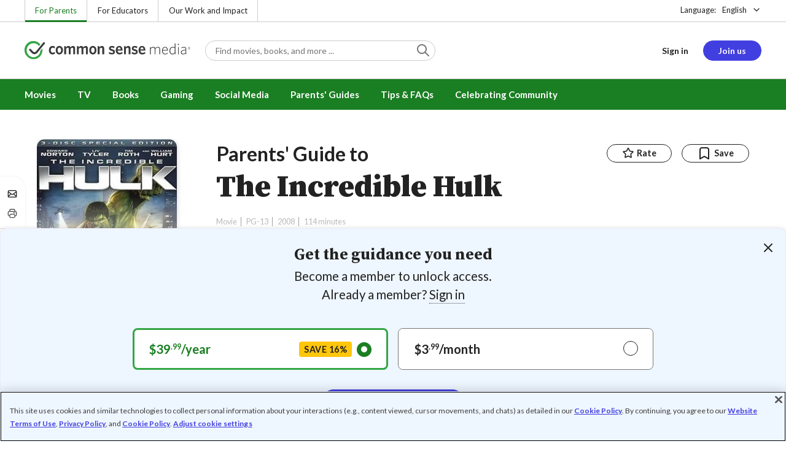

--- FILE ---
content_type: text/html; charset=UTF-8
request_url: https://www.commonsensemedia.org/movie-reviews/the-incredible-hulk
body_size: 21076
content:
<!DOCTYPE html>
<html lang="en" dir="ltr" prefix="og: https://ogp.me/ns#">
  <head>
    <meta charset="utf-8" />
<meta name="description" content="Bloodier action than other comic book adventures. Read Common Sense Media&#039;s The Incredible Hulk review, age rating, and parents guide." />
<meta name="robots" content="index, follow" />
<link rel="canonical" href="https://www.commonsensemedia.org/movie-reviews/the-incredible-hulk" />
<link rel="image_src" href="https://www.commonsensemedia.org/sites/default/files/styles/social_share_image/public/screenshots/csm-movie/hulk-1.jpg" />
<link rel="icon" sizes="16x16" href="/themes/custom/common_sense/images/favicons/favicon-16x16.png" />
<link rel="icon" sizes="32x32" href="/themes/custom/common_sense/images/favicons/favicon-32x32.png" />
<link rel="icon" sizes="96x96" href="/themes/custom/common_sense/images/favicons/favicon-96x96.png" />
<link rel="icon" sizes="192x192" href="/themes/custom/common_sense/images/favicons/favicon-192x192.png" />
<link rel="apple-touch-icon" sizes="180x180" href="/themes/custom/common_sense/images/favicons/apple-touch-icon-180x180.png" />
<meta property="og:site_name" content="Common Sense Media" />
<meta property="og:url" content="https://www.commonsensemedia.org/movie-reviews/the-incredible-hulk" />
<meta property="og:title" content="The Incredible Hulk Movie Review" />
<meta property="og:description" content="Bloodier action than other comic book adventures. Read Common Sense Media&#039;s The Incredible Hulk review, age rating, and parents guide." />
<meta property="og:image:url" content="https://www.commonsensemedia.org/sites/default/files/styles/social_share_image/public/screenshots/csm-movie/hulk-1.jpg" />
<meta property="og:image:type" content="image/jpeg" />
<meta property="og:image:width" content="600" />
<meta property="og:image:height" content="315" />
<meta name="twitter:card" content="summary_large_image" />
<meta name="twitter:title" content="The Incredible Hulk Movie Review" />
<meta name="twitter:description" content="Bloodier action than other comic book adventures. Read Common Sense Media&#039;s The Incredible Hulk review, age rating, and parents guide." />
<meta name="twitter:site" content="@CommonSense" />
<meta name="twitter:site:id" content="29549839" />
<meta name="twitter:image" content="https://www.commonsensemedia.org/sites/default/files/styles/social_share_image/public/screenshots/csm-movie/hulk-1.jpg" />
<meta http-equiv="x-ua-compatible" content="IE=edge" />
<meta name="msapplication-tilecolor" content="#e3ffee" />
<meta name="msapplication-tileimage" content="sites/all/themes/common_sense/images/favicons/mstile-144x144.png" />
<meta name="Generator" content="Drupal 10 (https://www.drupal.org)" />
<meta name="MobileOptimized" content="width" />
<meta name="HandheldFriendly" content="true" />
<meta name="viewport" content="width=device-width, initial-scale=1.0" />
<link rel="alternate" type="application/rss+xml" href="/rss/reviews/movie/10/feed.xml" />
<link rel="alternate" type="application/rss+xml" href="/rss/reviews/book/all/feed.xml" />
<meta name="bingbot" content="noarchive, nocache" />
<meta http-equiv="x-dns-prefetch-control" content="on" />
<link rel="preconnect" href="//fonts.gstatic.com" crossorigin />
<link rel="preconnect" href="//cdn-ukwest.onetrust.com" crossorigin />
<link rel="preconnect" href="//d2hralswu9lj8u.cloudfront.net" crossorigin />
<link rel="preload" as="style" href="https://fonts.googleapis.com/css2?family=Lato:ital,wght@0,300;0,400;0,700;1,400&amp;family=Source+Serif+Pro:ital,wght@0,400;0,700;0,900;1,900&amp;display=swap" />
<script type="application/ld+json">{
    "@context": "https://schema.org",
    "@graph": [
        {
            "@type": "Review",
            "url": "https://www.commonsensemedia.org/movie-reviews/the-incredible-hulk",
            "name": "The Incredible Hulk",
            "description": "\u0022The Incredible Hulk\u0022 has plenty of super heroic action, as well as a great sense of humor about its origins and roots.",
            "itemReviewed": {
                "@type": "Movie",
                "name": "The Incredible Hulk",
                "sameAs": "http://www.imdb.com/title/tt0800080/",
                "image": {
                    "@type": "ImageObject",
                    "representativeOfPage": "True",
                    "url": "https://www.commonsensemedia.org/sites/default/files/styles/ratio_2_3_medium/public/product-images/csm-movie/incredible-hulk.jpg",
                    "width": "170",
                    "height": "255"
                },
                "duration": "PT114S",
                "dateCreated": "2008-06-12",
                "actor": [
                    {
                        "@type": "Person",
                        "name": "Edward Norton"
                    },
                    {
                        "@type": "Person",
                        "name": "Liv Tyler"
                    },
                    {
                        "@type": "Person",
                        "name": "Tim Roth"
                    }
                ],
                "director": {
                    "@type": "Person",
                    "name": "Louis Leterrier"
                },
                "productionCompany": {
                    "@type": "Organization",
                    "name": "Universal Pictures"
                }
            },
            "author": {
                "@type": "Person",
                "name": "James Rocchi",
                "sameAs": "https://www.commonsensemedia.org/users/james-rocchi"
            },
            "publisher": {
                "@type": "Organization",
                "name": "Common Sense Media",
                "sameAs": "https://www.commonsensemedia.org"
            },
            "datePublished": "2008-06-11",
            "isFamilyFriendly": "true",
            "typicalAgeRange": "14+",
            "inLanguage": "en_US",
            "reviewBody": "\u0022The Incredible Hulk\u0022 has plenty of super heroic action, as well as a great sense of humor about its origins and roots. Ang Lee famously said that his arty, brooding 2003 take on the classic Marvel Comics character was an attempt \u0022to make a delicacy out of American fast food.\u0022 Apparently, the higher-ups at Marvel -- who self-financed this newer version -- figured they could make more money with a simple meat-and-potatoes action film, which is what director Louis Leterrier gives us. There\u0027s even romance between Banner and his long-lost love, Betty (Liv Tyler), a scientist who happens to be the daughter of his nemesis, General Ross. Add in Roth\u0027s bad guy, a military man so obsessed with stopping the Hulk that he turns himself into something worse, and you have all the standard-issue elements of the modern comic book action film.\r\n\r\nAnd that\u0027s all you have. While there are plenty of operatic fight sequences and extraordinary special effects -- and Norton is effective as a super heroic variation on The Fugitive -- \u0022The Incredible Hulk\u0022 never really takes any chances or truly delivers anything other than loud fistfights and visions of mass destruction. It doesn\u0027t have either the style and panache that made Iron Man stand out, or the vision and visual style that Christopher Nolan brought to Batman Begins. \u0022The Incredible Hulk\u0022 is a fairly good summertime action film designed more to make money than a statement, and it\u0027s certainly competent and confident in the execution of those modest aims. There\u0027s plenty of room left for a sequel if it\u0027s a hit, but it\u0027s hard to say whether there\u0027s room for a so-so superhero at a box office increasingly crowded with comic-book heroes.",
            "reviewRating": {
                "@type": "Rating",
                "ratingValue": "3"
            }
        }
    ]
}</script>
<link rel="dns-prefetch" href="//fonts.googleapis.com" />
<link rel="dns-prefetch" href="//fonts.gstatic.com" />
<link rel="dns-prefetch" href="//www.google-analytics.com" />
<link rel="dns-prefetch" href="//www.googletagmanager.com" />
<link rel="dns-prefetch" href="//cdn-ukwest.onetrust.com" />
<link rel="dns-prefetch" href="//d2hralswu9lj8u.cloudfront.net" />
<link rel="dns-prefetch" href="//insitez.blob.core.windows.net" />
<link rel="preconnect" href="//fonts.googleapis.com" />
<link rel="preconnect" href="//www.google-analytics.com" />
<link rel="preconnect" href="//www.googletagmanager.com" />
<link rel="preconnect" href="//cdn-ukwest.onetrust.com" />
<link rel="preconnect" href="//d2hralswu9lj8u.cloudfront.net" />
<link rel="preconnect" href="//insitez.blob.core.windows.net" />
<link rel="icon" href="/themes/custom/common_sense/favicon.ico" type="image/vnd.microsoft.icon" />
<link rel="alternate" hreflang="en" href="https://www.commonsensemedia.org/movie-reviews/the-incredible-hulk" />
<link rel="alternate" hreflang="es" href="https://www.commonsensemedia.org/es/resenas-pelicula/el-increible-hulk" />
<link rel="preload" as="style" href="/sites/default/files/css/css_0TeMXwO0w4MwJ6Ygl_JUnkX4sgFv-uSQtxjRKTU56Zc.css?delta=0&amp;language=en&amp;theme=common_sense_media_theme&amp;include=[base64]" />
<link rel="preload" as="style" href="/sites/default/files/css/css_qOv7F0PyrAvjPmPf9QoXg-jUXI6rOB5_PS9dXb53xDU.css?delta=1&amp;language=en&amp;theme=common_sense_media_theme&amp;include=[base64]" />
<link rel="preload" as="style" href="/sites/default/files/css/css_upYFn7-lTOFCkS__TJARnVnzLfQZom9ETODny7WbP44.css?delta=3&amp;language=en&amp;theme=common_sense_media_theme&amp;include=[base64]" />
<link rel="preload" as="script" href="/sites/default/files/js/js_NTcb1CfhjCNzqRZwt9ooLsMgUS_kgRIwE_5XJmqb9pg.js?scope=footer&amp;delta=0&amp;language=en&amp;theme=common_sense_media_theme&amp;include=[base64]" />

    <title>The Incredible Hulk Movie Review | Common Sense Media</title>
    <link rel="stylesheet" media="all" href="/sites/default/files/css/css_0TeMXwO0w4MwJ6Ygl_JUnkX4sgFv-uSQtxjRKTU56Zc.css?delta=0&amp;language=en&amp;theme=common_sense_media_theme&amp;include=[base64]" />
<link rel="stylesheet" media="all" href="/sites/default/files/css/css_qOv7F0PyrAvjPmPf9QoXg-jUXI6rOB5_PS9dXb53xDU.css?delta=1&amp;language=en&amp;theme=common_sense_media_theme&amp;include=[base64]" />
<link rel="stylesheet" media="all" href="https://fonts.googleapis.com/css2?family=Lato:ital,wght@0,300;0,400;0,700;1,400&amp;family=Source+Serif+Pro:ital,wght@0,400;0,700;0,900;1,900&amp;display=swap" />
<link rel="stylesheet" media="all" href="/sites/default/files/css/css_upYFn7-lTOFCkS__TJARnVnzLfQZom9ETODny7WbP44.css?delta=3&amp;language=en&amp;theme=common_sense_media_theme&amp;include=[base64]" />

    <script type="application/json" data-drupal-selector="drupal-settings-json">{"path":{"baseUrl":"\/","pathPrefix":"","currentPath":"node\/65343","currentPathIsAdmin":false,"isFront":false,"currentLanguage":"en"},"pluralDelimiter":"\u0003","suppressDeprecationErrors":true,"gtag":{"tagId":"","consentMode":false,"otherIds":[],"events":[],"additionalConfigInfo":[]},"gtm":{"tagId":null,"settings":{"data_layer":"dataLayer","include_classes":false,"allowlist_classes":"","blocklist_classes":"","include_environment":false,"environment_id":"","environment_token":""},"tagIds":["GTM-PBF6R22"]},"ajaxPageState":{"theme":"common_sense_media_theme","libraries":"[base64]"},"config":"{\u0022sitekey\u0022:\u0022MTPublic-zvDLJ75su\u0022,\u0022autoFormValidate\u0022:true,\u0022theme\u0022:\u0022basic\u0022,\u0022render\u0022:\u0022explicit\u0022,\u0022renderQueue\u0022:[],\u0022widgetSize\u0022:\u0022standard\u0022,\u0022enableOption\u0022:\u0022all\u0022,\u0022lang\u0022:\u0022en\u0022}","commonKit":{"socialShareIcons":{"selectors":{"social-share-icons":1}},"popover":{"selectors":{"popover-1499cb8f-5c5b-4272-bc67-437d7f607132":1,"popover-38437d3f-1aa3-4eba-8363-71434ee8ae97":1,"popover-dd015bf1-4e6f-47f2-b0d1-564ddc562e8a":1,"popover-26f36685-4967-4bbd-9b27-2a9ba148ec6a":1,"popover-67932079-ef2b-46b3-a3cf-cfdbcbeda815":1}},"slider":{"selectors":{"slider-4d0d2d5f-4976-414d-973b-a8f6eea2c1ed":1,"review-view-gallery-slider":1,"review-view-content-grid-modal-slider":1}},"reveal":{"selectors":{"reveal-f0c9aa55-93d4-4834-ac14-78e6dc905354":1,"reveal-568d9041-77e4-49e4-b915-60f1abb93059":1,"reveal-c52dd6ae-de0d-41cd-915e-450a7abad6a2":1,"reveal-628a3f59-e508-4f74-a623-98806b7d7f49":1}}},"csm":{"reviewSlider":{"selectors":{"review-slider-1145cca9-a974-4f4f-82ca-9f27777be91c":1,"review-slider-c4e5fd03-7cf6-44f8-b733-7ad5812fb2e1":1,"review-slider-c9d912bf-0383-4b19-9883-5a5cf59c4ca9":1}},"reviewRate":{"selectors":{"review-rate-65343-3":1,"review-rate-65343-2":1,"review-rate-65343-1":1}},"userReviewsList":{"selectors":{"user-reviews-list-6c7b3a0f-76b1-4170-8ecf-7479a08b9eea":1,"user-reviews-list-e4018dfd-b30f-4d3b-b049-0290ef7cce9a":1}},"reviewBuyLinks":{"selectors":{"review-buy-links-a1527542-2960-46b6-ae69-b9008d005820":1}},"amplitude_props":{"source_org":"Common Sense Media","source_system":"Drupal 10.5.6 \u003E PHP 8.3.30","source_system_deploy_id":"live_3253","source_system_id":"7773f0c3-f5cf-442f-a548-d6af11f9945d","csm_content_title":"The Incredible Hulk","csm_content_type":"csm_review","csm_entity_group":"node","csm_entity_id":"65343","csm_entity_uuid":"f52a2902-624a-410b-80e2-ec911614b739","page_lang":"en","csm_content_group":"Editorial Reviews","csm_review_type":"csm_movie","csm_review_target_title":"The Incredible Hulk","csm_review_target_nid":29834,"csm_review_target_uuid":"9ea24d03-1711-47ed-b5b8-27e86d9a10e7","csm_review_rating_overall":3,"csm_review_rating_details_message":1,"csm_review_rating_details_role_model":1,"csm_review_rating_details_diversity":null,"csm_review_rating_details_violence":4,"csm_review_rating_details_sex":2,"csm_review_rating_details_language":3,"csm_review_rating_details_consumerism":4,"csm_review_rating_details_drugs":1,"csm_review_rating_age":14,"csm_review_publication_date":"2008-06-01","csm_review_selection":false,"csm_review_upcoming":false,"csm_review_has_video":true,"csm_title_genres":["Action\/Adventure"],"csm_title_topics":["Superheroes"],"csm_title_character_strengths":[],"csm_title_tags":["Action\/Adventure","Superheroes"],"csm_title_release_date":"2008","csm_title_industry_rating_mpaa":"PG-13","csm_title_industry_rating_esrb":null,"csm_title_industry_rating_tv":null,"csm_title_platforms":["Amazon Prime Video","Disney Plus","Google Play"],"csm_title_has_trailer":true,"csm_title_movie_in_theaters":false,"csm_title_movie_is_streaming":true,"csm_user_roles":["anonymous"],"csm_user_state":"anonymous","csm_user_member_type":"non-member"},"ga_dimension":{"csm_content_type":"csm_review","csm_review_type":"csm_movie","csm_review_publication_date":"2008-06-01","csm_star_rating":"3","csm_age_rating":"14","csm_content_grid":"consum:4, drugs:1, langua:3, messag:1, sex:2, violen:4, role_m:1","csm_stands_out_for":"","csm_genre_items":"Action\/Adventure","csm_topic_items":"Superheroes","csm_strengths_items":"","csm_genres_topics_character_strengths":"Action\/Adventure, Superheroes","csm_media_creation_date":"2008","csm_outside_rating":"PG-13","csm_creator":"Universal Pictures","csm_platform":"Amazon Prime Video, Disney Plus, Google Play","csm_theater_and_DVD_status":"in-theaters:no;on-DVD:yes","csm_seal_honoree_status":"no","video_type":"Movie Review","video_lang":"en","video_lang_label":"","csm_video_included":"CSM-review:yes, official-trailer:yes","content_group":"Editorial Reviews","csm_user_type":["anonymous"]},"reviewAction":{"selectors":{"review-action-36060ce7-0b82-4272-a29b-a4404d2ba6a9":1}}},"cs":{"userLoginModal":{"selectors":{"user-login-modal-ff6fc586-fdc2-42c3-af63-ae11e7f4c01d":1,"user-login-modal-31e6be16-90fd-46d3-8ed8-2b4435f67cdf":1,"user-login-modal-d9fb6300-00a4-4cb3-bcb4-8308b4dc4eb8":1,"user-login-modal-156ac3ff-2289-4e20-87ba-e01561cd92eb":1}},"videoModal":{"selectors":{"video-modal-a9627bc2-45c2-4a20-bcb5-324198eb2555":1,"video-modal-0ead8bb5-2eb9-42a4-a9d9-91bff1b358e1":1}}},"user":{"roles":["anonymous"],"uid":0,"permissionsHash":"801237e52c014394e8c69a0e75fda589b469d16b4d402682da18388285bb2cc8"}}</script>
<script src="/sites/default/files/js/js_8C_oaeIZYXWN1_5BZ40KqlXtQFU7mKY2e0J4V4lsuFY.js?scope=header&amp;delta=0&amp;language=en&amp;theme=common_sense_media_theme&amp;include=[base64]"></script>
<script src="/modules/contrib/google_tag/js/gtag.js?t8ed8b"></script>
<script src="/modules/contrib/google_tag/js/gtm.js?t8ed8b"></script>

  </head>
  <body class="path-node page-node-type-csm-review">
        <a href="#main-content" class="visually-hidden focusable">
      Skip to main content
    </a>
    <noscript><iframe src="https://www.googletagmanager.com/ns.html?id=GTM-PBF6R22"
                  height="0" width="0" style="display:none;visibility:hidden"></iframe></noscript>

      <div class="dialog-off-canvas-main-canvas" data-off-canvas-main-canvas>
    
<div class="header-wrapper">
    <div class="region region-strip row">
      <div class="col-12">
    <div class="row">
      <div id="block-headertopnav">
  
    
                  <div class="header-top-nav">
  <ul class="menu">
                <li><a href="/" class="active">For Parents</a></li>
                <li><a href="https://www.commonsense.org/education" class="">For Educators</a></li>
                <li><a href="https://www.commonsense.org" class="">Our Work and Impact</a></li>
      </ul>
</div>


  </div>
<div id="block-headerlanguageswitcher">
  
    
      
<div id="header-language-switcher" class="header-language-switcher">
  <span>Language:</span>
  <div class="dropdown">
                  <button data-placement="bottom-end" data-flip="disabled" type="button" data-toggle="dropdown" class="dropdown__toggle btn--reset">English</button>


  <div class="dropdown__menu" aria-labelledby="dropdownMenuButton">
                                                                <button class="active dropdown__item btn--reset" data-lang="en">English</button>
                                                                    <a class="dropdown__item" data-lang="es" href="/es/resenas-pelicula/el-increible-hulk">Español</a>
                      
  </div>
</div>

</div>


  </div>

    </div>
  </div>
  </div>


  <header role="banner">
          <div class="region region-header row">
      <button class="mobile-menu-button btn--reset icon-menu"></button>
  <div class="site-logo col col-lg-6">
    <a href="/" title="Click to go back to the homepage"></a>
  </div>
  <button class="mobile-search-button btn--reset icon-search"></button>
          <div id="block-headersearch">
  
    
      <div class="header-search-wrapper full-width">
  <div id="header-search" class="header-search">
    <div class="dropdown dropdown--block">
      <input class="dropdown__toggle form-control" data-toggle="dropdown" placeholder="Find movies, books, and more ..." aria-label="Find movies, books, and more ...">

      <i class="icon-search"></i>
      <div class="dropdown__menu">
        <div class="header-search-content"></div>
      </div>
    </div>
    <div class="header-search-mobile">
        <button class="btn-mobile-search btn btn--cta btn--block">Search</button>

      <h3>Or browse by category:</h3>
      <ul class="row">
        <li>
              <a class="btn btn--neutral" href="/movie-reviews">Movies</a>
</li>
        <li>
              <a class="btn btn--neutral" href="/tv-reviews">TV shows</a>
</li>
        <li>
              <a class="btn btn--neutral" href="/book-reviews">Books</a>
</li>
        <li>
              <a class="btn btn--neutral" href="/app-reviews">Apps</a>
</li>
        <li>
              <a class="btn btn--neutral" href="/game-reviews">Games</a>
</li>
        <li>
              <a class="btn btn--neutral" href="/articles">Parenting</a>
</li>
              </ul>
    </div>
  </div>
</div>


  </div>
<div id="block-headerusermenu">
  
    
      <div id="csm-header-user-menu" class="header-user-menu user-menu placeholder-loading">
  <ul class="menu menu-hierarchical">
    <li class="menu-item menu-item--depth-1 menu-item--login-placeholder">
      <a class="placeholder"></a>
    </li>
    <li class="menu-item menu-item--depth-1 menu-item--join-us-link menu-item--mobile-hamburger col-8">
      <span class="btn placeholder"></span>
    </li>
  </ul>
</div>

  </div>
<div id="block-headermobilemenu">
  
    
      
<div id="header-mobile-menu-wrapper" data-site-name=""></div>


  </div>

    
  </div>

  </header>

    <div class="region region-navigation row">
          <div id="block-headermainmenu">
  
    
      <div id="header-main-menu" class="header-main-menu">
                <ul class="menu menu-hierarchical">
    
          
            <li class="menu-item menu-item--depth-1 menu-item--expanded">
                                                                    <a id="" rel="" href="/movie-reviews">Movies</a>
        
                                <ul class="menu row">
    
          
                          <li class="menu-item menu-item--depth-2 menu-item--expanded menu-item--mobile-hidden menu-item--desktop-hidden col-12 col-lg-3 menu-item--">
                                                                    <a id="" rel="" href="/movie-reviews">Movie Reviews and Lists</a>
        
                                <ul class="menu">
    
          
                          <li class="menu-item menu-item--depth-3 menu-item--">
                                                                    <a id="" rel="" href="/movie-reviews" class="menu-link--browse-reviews">Movie Reviews</a>
        
              </li>
          
            <li class="menu-item menu-item--depth-3">
                                                                    <a id="" rel="" href="/movie-lists">Best Movie Lists</a>
        
              </li>
          
                          <li class="menu-item menu-item--depth-3 menu-item--">
                                                                    <a id="" rel="" href="/search/category/movie/tag/common-sense-selections-31822/sort/date-desc">Common Sense Selections for Movies</a>
        
              </li>
        </ul>
  
              </li>
          
                          <li class="menu-item menu-item--depth-2 menu-item--expanded menu-item--mobile-hidden menu-item--desktop-hidden col-12 col-lg-3 menu-item--">
                                                                    <a id="" rel="" href="/best-of-2021-form-submission">Marketing Campaign</a>
        
                                <ul class="menu">
    
          
                                        <li class="menu-item menu-item--depth-3 menu-item-- menu-item--content">
                  <span class="item-content">
            <a href="/lists/50-modern-movies-all-kids-should-watch-before-theyre-12" >
              <img srcset="/themes/custom/common_sense/components/commonkit/atoms/ck-image/images/ratio_16_9_small.png 350w,/themes/custom/common_sense/components/commonkit/atoms/ck-image/images/ratio_16_9_xsmall.png 240w" src="/themes/custom/common_sense/components/commonkit/atoms/ck-image/images/ratio_16_9_xsmall.png" data-src="/sites/default/files/styles/ratio_16_9_xsmall/public/menu-addons/mega-menu-image-50-modern-movies.jpg" data-srcset="/sites/default/files/styles/ratio_16_9_small/public/menu-addons/mega-menu-image-50-modern-movies.jpg 350w,/sites/default/files/styles/ratio_16_9_xsmall/public/menu-addons/mega-menu-image-50-modern-movies.jpg 240w" sizes="240px" class="image-lazy">

            </a>
            <h3><a href="/lists/50-modern-movies-all-kids-should-watch-before-theyre-12" class="link link--title" >
              50 Modern Movies All Kids Should Watch Before They&#039;re 12
            </a></h3>
          </span>
        
              </li>
        </ul>
  
              </li>
          
            <li class="menu-item menu-item--depth-2 menu-item--expanded menu-item--mobile-hidden menu-item--desktop-hidden col-12 col-lg-3">
                                                                    <a id="" rel="" href="/seal">The Common Sense Seal</a>
        
                                <ul class="menu">
    
          
                                        <li class="menu-item menu-item--depth-3 menu-item-- menu-item--content">
                  <span class="item-content">
            <a href="/search/category/movie/tag/common-sense-selections-31822/sort/date-desc" >
              <img srcset="/themes/custom/common_sense/components/commonkit/atoms/ck-image/images/ratio_16_9_small.png 350w,/themes/custom/common_sense/components/commonkit/atoms/ck-image/images/ratio_16_9_xsmall.png 240w" src="/themes/custom/common_sense/components/commonkit/atoms/ck-image/images/ratio_16_9_xsmall.png" data-src="/sites/default/files/styles/ratio_16_9_xsmall/public/menu-addons/selection-seal-350.png" data-srcset="/sites/default/files/styles/ratio_16_9_small/public/menu-addons/selection-seal-350.png 350w,/sites/default/files/styles/ratio_16_9_xsmall/public/menu-addons/selection-seal-350.png 240w" sizes="240px" class="image-lazy">

            </a>
            <h3><a href="/search/category/movie/tag/common-sense-selections-31822/sort/date-desc" class="link link--title" >
              Common Sense Selections for Movies
            </a></h3>
          </span>
        
              </li>
        </ul>
  
              </li>
        </ul>
  
              </li>
          
                          <li class="menu-item menu-item--depth-1 menu-item--expanded menu-item--">
                                                                    <a id="" rel="" href="/tv-reviews">TV</a>
        
                                <ul class="menu row">
    
          
                          <li class="menu-item menu-item--depth-2 menu-item--expanded menu-item--mobile-hidden menu-item--desktop-hidden col-12 col-lg-3 menu-item--">
                                                                    <a id="" rel="" href="/tv-reviews">TV Reviews and Lists</a>
        
                                <ul class="menu">
    
          
                          <li class="menu-item menu-item--depth-3 menu-item--">
                                                                    <a id="" rel="" href="/tv-reviews" class="menu-link--browse-reviews">TV Reviews</a>
        
              </li>
          
            <li class="menu-item menu-item--depth-3">
                                                                    <a id="" rel="" href="/tv-lists">Best TV Lists</a>
        
              </li>
          
                          <li class="menu-item menu-item--depth-3 menu-item--">
                                                                    <a id="" rel="" href="/search/category/tv/tag/common-sense-selections-31822/sort/date-desc">Common Sense Selections for TV</a>
        
              </li>
          
                          <li class="menu-item menu-item--depth-3 menu-item--">
                                                                    <a id="" rel="" href="/video/tv-reviews">Video Reviews of TV Shows</a>
        
              </li>
        </ul>
  
              </li>
          
                          <li class="menu-item menu-item--depth-2 menu-item--expanded menu-item--mobile-hidden menu-item--desktop-hidden col-12 col-lg-3 menu-item--">
                                                                    <a id="" rel="" href="/best-of-lists">Marketing Campaign</a>
        
                                <ul class="menu">
    
          
                                        <li class="menu-item menu-item--depth-3 menu-item-- menu-item--content">
                  <span class="item-content">
            <a href="/best-of-lists/best-kids-tv-shows-on-disney-plus" >
              <img srcset="/themes/custom/common_sense/components/commonkit/atoms/ck-image/images/ratio_16_9_small.png 350w,/themes/custom/common_sense/components/commonkit/atoms/ck-image/images/ratio_16_9_xsmall.png 240w" src="/themes/custom/common_sense/components/commonkit/atoms/ck-image/images/ratio_16_9_xsmall.png" data-src="/sites/default/files/styles/ratio_16_9_xsmall/public/menu-addons/mega-menu_best-kids-tv-shows-on-disney.jpg" data-srcset="/sites/default/files/styles/ratio_16_9_small/public/menu-addons/mega-menu_best-kids-tv-shows-on-disney.jpg 350w,/sites/default/files/styles/ratio_16_9_xsmall/public/menu-addons/mega-menu_best-kids-tv-shows-on-disney.jpg 240w" sizes="240px" class="image-lazy">

            </a>
            <h3><a href="/best-of-lists/best-kids-tv-shows-on-disney-plus" class="link link--title" >
              Best Kids&#039; Shows on Disney+
            </a></h3>
          </span>
        
              </li>
        </ul>
  
              </li>
          
                          <li class="menu-item menu-item--depth-2 menu-item--expanded menu-item--mobile-hidden menu-item--desktop-hidden col-12 col-lg-3 menu-item--">
                                                                    <a id="" rel="" href="/best-of-lists">Marketing Campaign</a>
        
                                <ul class="menu">
    
          
                                        <li class="menu-item menu-item--depth-3 menu-item-- menu-item--content">
                  <span class="item-content">
            <a href="/best-of-lists/best-kids-tv-shows-on-netflix" >
              <img srcset="/themes/custom/common_sense/components/commonkit/atoms/ck-image/images/ratio_16_9_small.png 350w,/themes/custom/common_sense/components/commonkit/atoms/ck-image/images/ratio_16_9_xsmall.png 240w" src="/themes/custom/common_sense/components/commonkit/atoms/ck-image/images/ratio_16_9_xsmall.png" data-src="/sites/default/files/styles/ratio_16_9_xsmall/public/menu-addons/mega-menu_best-kids-tv-shows-on-netflix.jpg" data-srcset="/sites/default/files/styles/ratio_16_9_small/public/menu-addons/mega-menu_best-kids-tv-shows-on-netflix.jpg 350w,/sites/default/files/styles/ratio_16_9_xsmall/public/menu-addons/mega-menu_best-kids-tv-shows-on-netflix.jpg 240w" sizes="240px" class="image-lazy">

            </a>
            <h3><a href="/best-of-lists/best-kids-tv-shows-on-netflix" class="link link--title" >
              Best Kids&#039; TV Shows on Netflix
            </a></h3>
          </span>
        
              </li>
        </ul>
  
              </li>
        </ul>
  
              </li>
          
            <li class="menu-item menu-item--depth-1 menu-item--expanded">
                                                                    <a id="" rel="" href="/book-reviews">Books</a>
        
                                <ul class="menu row">
    
          
            <li class="menu-item menu-item--depth-2 menu-item--expanded menu-item--mobile-hidden menu-item--desktop-hidden col-12 col-lg-3">
                                                                    <a id="" rel="" href="/book-reviews">Book Reviews and Lists</a>
        
                                <ul class="menu">
    
          
                          <li class="menu-item menu-item--depth-3 menu-item--">
                                                                    <a id="" rel="" href="/book-reviews" class="menu-link--browse-reviews">Book Reviews</a>
        
              </li>
          
            <li class="menu-item menu-item--depth-3">
                                                                    <a id="" rel="" href="/book-lists">Best Book Lists</a>
        
              </li>
          
                          <li class="menu-item menu-item--depth-3 menu-item--">
                                                                    <a id="" rel="" href="/search/category/book/tag/common-sense-selections-31822/sort/date-desc">Common Sense Selections for Books</a>
        
              </li>
        </ul>
  
              </li>
          
            <li class="menu-item menu-item--depth-2 menu-item--expanded menu-item--mobile-hidden menu-item--desktop-hidden col-12 col-lg-3">
                                                                    <a id="" rel="" href="/articles/how-to-raise-a-reader">Article About Books</a>
        
                                <ul class="menu">
    
          
                                        <li class="menu-item menu-item--depth-3 menu-item-- menu-item--content">
                  <span class="item-content">
            <a href="/articles/how-to-raise-a-reader" >
              <img srcset="/themes/custom/common_sense/components/commonkit/atoms/ck-image/images/ratio_16_9_small.png 350w,/themes/custom/common_sense/components/commonkit/atoms/ck-image/images/ratio_16_9_xsmall.png 240w" src="/themes/custom/common_sense/components/commonkit/atoms/ck-image/images/ratio_16_9_xsmall.png" data-src="/sites/default/files/styles/ratio_16_9_xsmall/public/menu-addons/2022-how-to-raise-a-reader_mega-menu.jpg" data-srcset="/sites/default/files/styles/ratio_16_9_small/public/menu-addons/2022-how-to-raise-a-reader_mega-menu.jpg 350w,/sites/default/files/styles/ratio_16_9_xsmall/public/menu-addons/2022-how-to-raise-a-reader_mega-menu.jpg 240w" sizes="240px" class="image-lazy">

            </a>
            <h3><a href="/articles/how-to-raise-a-reader" class="link link--title" >
              8 Tips for Getting Kids Hooked on Books
            </a></h3>
          </span>
        
              </li>
        </ul>
  
              </li>
          
                          <li class="menu-item menu-item--depth-2 menu-item--expanded menu-item--mobile-hidden menu-item--desktop-hidden col-12 col-lg-3 menu-item--">
                                                                    <a id="" rel="" href="/lists/growing-up-queer-thoughtful-books-about-lgbtq-youth">Marketing Campaign for Books</a>
        
                                <ul class="menu">
    
          
                                        <li class="menu-item menu-item--depth-3 menu-item-- menu-item--content">
                  <span class="item-content">
            <a href="/lists/50-books-all-kids-should-read-before-theyre-12" >
              <img srcset="/themes/custom/common_sense/components/commonkit/atoms/ck-image/images/ratio_16_9_small.png 350w,/themes/custom/common_sense/components/commonkit/atoms/ck-image/images/ratio_16_9_xsmall.png 240w" src="/themes/custom/common_sense/components/commonkit/atoms/ck-image/images/ratio_16_9_xsmall.png" data-src="/sites/default/files/styles/ratio_16_9_xsmall/public/menu-addons/mega-menu_50-books-all-kids-should-read-before-theyre-12.jpg" data-srcset="/sites/default/files/styles/ratio_16_9_small/public/menu-addons/mega-menu_50-books-all-kids-should-read-before-theyre-12.jpg 350w,/sites/default/files/styles/ratio_16_9_xsmall/public/menu-addons/mega-menu_50-books-all-kids-should-read-before-theyre-12.jpg 240w" sizes="240px" class="image-lazy">

            </a>
            <h3><a href="/lists/50-books-all-kids-should-read-before-theyre-12" class="link link--title" >
              50 Books All Kids Should Read Before They&#039;re 12
            </a></h3>
          </span>
        
              </li>
        </ul>
  
              </li>
        </ul>
  
              </li>
          
                          <li class="menu-item menu-item--depth-1 menu-item--expanded menu-item--">
                                                                    <a id="" rel="" href="/parents-ultimate-guides/gaming">Gaming</a>
        
                                <ul class="menu row">
    
          
                          <li class="menu-item menu-item--depth-2 menu-item--expanded menu-item--mobile-hidden menu-item--desktop-hidden col-12 col-lg-3 menu-item--">
                                                                    <a id="" rel="" href="/app-reviews">App Reviews and Lists</a>
        
                                <ul class="menu">
    
          
                          <li class="menu-item menu-item--depth-3 menu-item--">
                                                                    <a id="" rel="" href="/articles/parents-ultimate-guide-to-fortnite">Fortnite</a>
        
              </li>
          
                          <li class="menu-item menu-item--depth-3 menu-item--">
                                                                    <a id="" rel="" href="/articles/parents-ultimate-guide-to-minecraft">Minecraft</a>
        
              </li>
          
                          <li class="menu-item menu-item--depth-3 menu-item--">
                                                                    <a id="" rel="" href="/articles/parents-ultimate-guide-to-roblox-2024">Roblox</a>
        
              </li>
          
                          <li class="menu-item menu-item--depth-3 menu-item--">
                                                                    <a id="" rel="" href="/game-reviews" class="menu-link--browse-reviews">All Game Reviews</a>
        
              </li>
        </ul>
  
              </li>
        </ul>
  
              </li>
          
                          <li class="menu-item menu-item--depth-1 menu-item--expanded menu-item--">
                                                                    <a id="" rel="" href="/parents-ultimate-guides/social-media">Social Media</a>
        
                                <ul class="menu row">
    
          
                          <li class="menu-item menu-item--depth-2 menu-item--expanded menu-item--mobile-hidden menu-item--desktop-hidden col-12 col-lg-3 menu-item--">
                                                                    <a id="" rel="" href="/podcast-reviews">Podcast Reviews and Lists</a>
        
                                <ul class="menu">
    
          
                          <li class="menu-item menu-item--depth-3 menu-item--">
                                                                    <a id="" rel="" href="/articles/parents-ultimate-guide-to-social-media">Social Media</a>
        
              </li>
          
                          <li class="menu-item menu-item--depth-3 menu-item--">
                                                                    <a id="" rel="" href="/articles/parents-ultimate-guide-to-snapchat">Snapchat</a>
        
              </li>
          
                          <li class="menu-item menu-item--depth-3 menu-item--">
                                                                    <a id="" rel="" href="/articles/parents-ultimate-guide-to-instagram">Instagram</a>
        
              </li>
          
                          <li class="menu-item menu-item--depth-3 menu-item--">
                                                                    <a id="" rel="" href="/articles/parents-ultimate-guide-to-tiktok">TikTok</a>
        
              </li>
        </ul>
  
              </li>
        </ul>
  
              </li>
          
                          <li class="menu-item menu-item--depth-1 menu-item--expanded menu-item--">
                                                                    <a id="" rel="" href="/parents-ultimate-guides">Parents&#039; Guides</a>
        
                                <ul class="menu row">
    
          
                          <li class="menu-item menu-item--depth-2 menu-item--expanded col-12 col-lg-3 menu-item--">
                                                                    <a id="" rel="" href="/articles">By Age &amp; Stage</a>
        
                                <ul class="menu">
    
          
                          <li class="menu-item menu-item--depth-3 menu-item--">
                                                                    <a id="" rel="" href="/articles/parents-ultimate-guide-to-your-2-to-4-year-olds-digital-world">Preschoolers (2-4)</a>
        
              </li>
          
                          <li class="menu-item menu-item--depth-3 menu-item--">
                                                                    <a id="" rel="" href="/articles/parents-ultimate-guide-to-your-5-to-7-year-olds-digital-world">Little Kids (5-7)</a>
        
              </li>
          
                          <li class="menu-item menu-item--depth-3 menu-item--">
                                                                    <a id="" rel="" href="/articles/parents-ultimate-guide-to-your-7-to-9-year-olds-digital-world">Big Kids (7-9)</a>
        
              </li>
          
                          <li class="menu-item menu-item--depth-3 menu-item--">
                                                                    <a id="" rel="" href="/articles/parents-ultimate-guide-to-your-10-to-12-year-olds-digital-world">Tweens (10-12)</a>
        
              </li>
          
                          <li class="menu-item menu-item--depth-3 menu-item--">
                                                                    <a id="" rel="" href="/articles/parents-ultimate-guide-to-your-13-to-15-year-olds-digital-world">Teens (13-15)</a>
        
              </li>
        </ul>
  
              </li>
          
                          <li class="menu-item menu-item--depth-2 menu-item--expanded col-12 col-lg-3 menu-item--">
                                                                    <a id="" rel="" href="/articles">By Topic</a>
        
                                <ul class="menu">
    
          
                          <li class="menu-item menu-item--depth-3 menu-item--">
                                                                    <a id="" rel="" href="/articles/parents-ultimate-guide-to-managing-digital-parenting-anxiety">Digital Parenting Anxiety</a>
        
              </li>
          
                          <li class="menu-item menu-item--depth-3 menu-item--">
                                                                    <a id="" rel="" href="/articles/parents-ultimate-guide-to-first-phones-2024">First Phones</a>
        
              </li>
          
                          <li class="menu-item menu-item--depth-3 menu-item--">
                                                                    <a id="" rel="" href="/articles/parents-ultimate-guide-to-social-media-2024">Social Media</a>
        
              </li>
          
                          <li class="menu-item menu-item--depth-3 menu-item--">
                                                                    <a id="" rel="" href="/articles/parents-ultimate-guide-to-parental-controls">Parental Controls</a>
        
              </li>
          
                          <li class="menu-item menu-item--depth-3 menu-item--">
                                                                    <a id="" rel="" href="/articles/parents-ultimate-guide-to-ai-companions-and-relationships">AI Companions</a>
        
              </li>
          
                          <li class="menu-item menu-item--depth-3 menu-item--">
                                                                    <a id="" rel="" href="/articles/parents-ultimate-guide-to-generative-ai">Generative AI</a>
        
              </li>
        </ul>
  
              </li>
          
                          <li class="menu-item menu-item--depth-2 menu-item--expanded menu-item--mobile-hidden col-12 col-lg-3 menu-item--">
                                                                    <a id="" rel="" href="/articles">What&#039;s New</a>
        
                                <ul class="menu">
    
          
                                        <li class="menu-item menu-item--depth-3 menu-item-- menu-item--content">
                  <span class="item-content">
            <a href="/articles/parents-ultimate-guide-how-to-set-parent-controls-on-roblox" >
              <img srcset="/themes/custom/common_sense/components/commonkit/atoms/ck-image/images/ratio_16_9_small.png 350w,/themes/custom/common_sense/components/commonkit/atoms/ck-image/images/ratio_16_9_xsmall.png 240w" src="/themes/custom/common_sense/components/commonkit/atoms/ck-image/images/ratio_16_9_xsmall.png" data-src="/sites/default/files/styles/ratio_16_9_xsmall/public/blog/screenshot-2024-12-03-at-3.20.16-pm.png" data-srcset="/sites/default/files/styles/ratio_16_9_small/public/blog/screenshot-2024-12-03-at-3.20.16-pm.png 350w,/sites/default/files/styles/ratio_16_9_xsmall/public/blog/screenshot-2024-12-03-at-3.20.16-pm.png 240w" sizes="240px" class="image-lazy">

            </a>
            <h3><a href="/articles/parents-ultimate-guide-how-to-set-parent-controls-on-roblox" class="link link--title" >
              Parents&#039; Ultimate Guide: How to Set Parent Controls on Roblox
            </a></h3>
          </span>
        
              </li>
          
                          <li class="menu-item menu-item--depth-3 menu-item--">
                                                                    <a id="" rel="" href="/parents-ultimate-guides">All Parents&#039; Ultimate Guides</a>
        
              </li>
        </ul>
  
              </li>
        </ul>
  
              </li>
          
                          <li class="menu-item menu-item--depth-1 menu-item--expanded menu-item--">
                                                                    <a id="" rel="" href="/articles">Tips &amp; FAQs</a>
        
                                <ul class="menu row">
    
          
                          <li class="menu-item menu-item--depth-2 menu-item--expanded menu-item--mobile-hidden menu-item--desktop-hidden col-12 col-lg-3 menu-item--">
                                                                    <a id="" rel="" href="/articles">Column 1</a>
        
                                <ul class="menu">
    
          
                          <li class="menu-item menu-item--depth-3 menu-item--">
                                                                    <a id="" rel="" href="/family-tech-planners">Family Tech Planners</a>
        
              </li>
          
                          <li class="menu-item menu-item--depth-3 menu-item--">
                                                                    <a id="" rel="" href="/digital-skills">Digital Skills</a>
        
              </li>
          
                          <li class="menu-item menu-item--depth-3 menu-item--">
                                                                    <a id="" rel="" href="/articles">All Articles</a>
        
              </li>
        </ul>
  
              </li>
          
                          <li class="menu-item menu-item--depth-2 menu-item--expanded menu-item--mobile-hidden menu-item--desktop-hidden col-12 col-lg-3 menu-item--">
                                                                    <a id="" rel="" href="/carpool-conversations">Column 2</a>
        
                                <ul class="menu">
    
          
                                        <li class="menu-item menu-item--depth-3 menu-item-- menu-item--content">
                  <span class="item-content">
            <a href="/carpool-conversations" >
              <img srcset="/themes/custom/common_sense/components/commonkit/atoms/ck-image/images/ratio_16_9_small.png 350w,/themes/custom/common_sense/components/commonkit/atoms/ck-image/images/ratio_16_9_xsmall.png 240w" src="/themes/custom/common_sense/components/commonkit/atoms/ck-image/images/ratio_16_9_xsmall.png" data-src="/sites/default/files/styles/ratio_16_9_xsmall/public/menu-addons/carpool-coversations_thumbnail-final_1000x563.png" data-srcset="/sites/default/files/styles/ratio_16_9_small/public/menu-addons/carpool-coversations_thumbnail-final_1000x563.png 350w,/sites/default/files/styles/ratio_16_9_xsmall/public/menu-addons/carpool-coversations_thumbnail-final_1000x563.png 240w" sizes="240px" class="image-lazy">

            </a>
            <h3><a href="/carpool-conversations" class="link link--title" >
              Carpool Conversations
            </a></h3>
          </span>
        
              </li>
        </ul>
  
              </li>
          
                          <li class="menu-item menu-item--depth-2 menu-item--expanded menu-item--mobile-hidden menu-item--desktop-hidden col-12 col-lg-3 menu-item--">
                                                                    <a id="" rel="" href="/two-truths-and-ai">Column 3</a>
        
                                <ul class="menu">
    
          
                                        <li class="menu-item menu-item--depth-3 menu-item-- menu-item--content">
                  <span class="item-content">
            <a href="/two-truths-and-ai" >
              <img srcset="/themes/custom/common_sense/components/commonkit/atoms/ck-image/images/ratio_16_9_small.png 350w,/themes/custom/common_sense/components/commonkit/atoms/ck-image/images/ratio_16_9_xsmall.png 240w" src="/themes/custom/common_sense/components/commonkit/atoms/ck-image/images/ratio_16_9_xsmall.png" data-src="/sites/default/files/styles/ratio_16_9_xsmall/public/menu-addons/2-truths-and-ai-answer-key_social-share.jpg" data-srcset="/sites/default/files/styles/ratio_16_9_small/public/menu-addons/2-truths-and-ai-answer-key_social-share.jpg 350w,/sites/default/files/styles/ratio_16_9_xsmall/public/menu-addons/2-truths-and-ai-answer-key_social-share.jpg 240w" sizes="240px" class="image-lazy">

            </a>
            <h3><a href="/two-truths-and-ai" class="link link--title" >
              Two Truths &amp; AI
            </a></h3>
          </span>
        
              </li>
        </ul>
  
              </li>
        </ul>
  
              </li>
          
                          <li class="menu-item menu-item--depth-1 menu-item--expanded menu-item--">
                                                                    <a id="" rel="" href="/celebrating-community">Celebrating Community</a>
        
                                <ul class="menu row">
    
          
                          <li class="menu-item menu-item--depth-2 menu-item--expanded menu-item--mobile-hidden menu-item--desktop-hidden col-12 col-lg-3 menu-item--">
                                                                    <a id="" rel="" href="/celebrate-latino-culture">Menu for Latino Content</a>
        
                                <ul class="menu">
    
          
                          <li class="menu-item menu-item--depth-3 menu-item--">
                                                                    <a id="" rel="" href="/celebrate-latino-culture">Latino Culture</a>
        
              </li>
          
                          <li class="menu-item menu-item--depth-3 menu-item--">
                                                                    <a id="" rel="" href="/celebrate-black-voices">Black Voices</a>
        
              </li>
          
                          <li class="menu-item menu-item--depth-3 menu-item--">
                                                                    <a id="" rel="" href="/celebrate-asian-stories">Asian Stories</a>
        
              </li>
          
                          <li class="menu-item menu-item--depth-3 menu-item--">
                                                                    <a id="" rel="" href="/celebrate-native-narratives">Native Narratives</a>
        
              </li>
          
                          <li class="menu-item menu-item--depth-3 menu-item--">
                                                                    <a id="" rel="" href="/celebrate-lgbtq-pride">LGBTQ+ Pride</a>
        
              </li>
          
                          <li class="menu-item menu-item--depth-3 menu-item--">
                                                                    <a id="" rel="" href="/exploring-the-jewish-experience">Jewish Experiences</a>
        
              </li>
          
                          <li class="menu-item menu-item--depth-3 menu-item--">
                                                                    <a id="" rel="" href="/best-for-diversity-for-kids">Best of Diverse Representation List</a>
        
              </li>
        </ul>
  
              </li>
          
                          <li class="menu-item menu-item--depth-2 menu-item--expanded menu-item--mobile-hidden menu-item--desktop-hidden col-12 col-lg-3 menu-item--">
                                                                    <a id="" rel="" href="/lists/powerful-stories-about-martin-luther-king-jr">FACE English Column 2</a>
        
                                <ul class="menu">
    
          
                                        <li class="menu-item menu-item--depth-3 menu-item-- menu-item--content">
                  <span class="item-content">
            <a href="/lists/multicultural-books" >
              <img srcset="/themes/custom/common_sense/components/commonkit/atoms/ck-image/images/ratio_16_9_small.png 350w,/themes/custom/common_sense/components/commonkit/atoms/ck-image/images/ratio_16_9_xsmall.png 240w" src="/themes/custom/common_sense/components/commonkit/atoms/ck-image/images/ratio_16_9_xsmall.png" data-src="/sites/default/files/styles/ratio_16_9_xsmall/public/menu-addons/mega-menu_multicultural-books.jpg" data-srcset="/sites/default/files/styles/ratio_16_9_small/public/menu-addons/mega-menu_multicultural-books.jpg 350w,/sites/default/files/styles/ratio_16_9_xsmall/public/menu-addons/mega-menu_multicultural-books.jpg 240w" sizes="240px" class="image-lazy">

            </a>
            <h3><a href="/lists/multicultural-books" class="link link--title" >
              Multicultural Books
            </a></h3>
          </span>
        
              </li>
        </ul>
  
              </li>
          
                          <li class="menu-item menu-item--depth-2 menu-item--expanded menu-item--mobile-hidden menu-item--desktop-hidden col-12 col-lg-3 menu-item--">
                                                                    <a id="" rel="" href="/articles/festive-lunar-new-year-activities-for-kids-and-teens">FACE English Column 3</a>
        
                                <ul class="menu">
    
          
                                        <li class="menu-item menu-item--depth-3 menu-item-- menu-item--content">
                  <span class="item-content">
            <a href="/articles/youtube-kids-channels-with-diverse-representations" >
              <img srcset="/themes/custom/common_sense/components/commonkit/atoms/ck-image/images/ratio_16_9_small.png 350w,/themes/custom/common_sense/components/commonkit/atoms/ck-image/images/ratio_16_9_xsmall.png 240w" src="/themes/custom/common_sense/components/commonkit/atoms/ck-image/images/ratio_16_9_xsmall.png" data-src="/sites/default/files/styles/ratio_16_9_xsmall/public/menu-addons/mega-menu_youtube-kids-channels-with-diverse-representations.jpg" data-srcset="/sites/default/files/styles/ratio_16_9_small/public/menu-addons/mega-menu_youtube-kids-channels-with-diverse-representations.jpg 350w,/sites/default/files/styles/ratio_16_9_xsmall/public/menu-addons/mega-menu_youtube-kids-channels-with-diverse-representations.jpg 240w" sizes="240px" class="image-lazy">

            </a>
            <h3><a href="/articles/youtube-kids-channels-with-diverse-representations" class="link link--title" >
              YouTube Channels with Diverse Representations
            </a></h3>
          </span>
        
              </li>
        </ul>
  
              </li>
          
                          <li class="menu-item menu-item--depth-2 menu-item--expanded menu-item--mobile-hidden menu-item--desktop-hidden col-12 col-lg-3 menu-item--">
                                                                    <a id="" rel="" href="https://www.youtube.com/playlist?list=PLxc-QYpD02ma4DSSodguGUVMLcwCj9BtO">FACE English Column 4</a>
        
                                <ul class="menu">
    
          
                                        <li class="menu-item menu-item--depth-3 menu-item-- menu-item--content">
                  <span class="item-content">
            <a href="/lists/podcasts-with-diverse-characters-and-stories" >
              <img srcset="/themes/custom/common_sense/components/commonkit/atoms/ck-image/images/ratio_16_9_small.png 350w,/themes/custom/common_sense/components/commonkit/atoms/ck-image/images/ratio_16_9_xsmall.png 240w" src="/themes/custom/common_sense/components/commonkit/atoms/ck-image/images/ratio_16_9_xsmall.png" data-src="/sites/default/files/styles/ratio_16_9_xsmall/public/menu-addons/mega-menu_podcasts-with-diverse-characters-and-stories.jpg" data-srcset="/sites/default/files/styles/ratio_16_9_small/public/menu-addons/mega-menu_podcasts-with-diverse-characters-and-stories.jpg 350w,/sites/default/files/styles/ratio_16_9_xsmall/public/menu-addons/mega-menu_podcasts-with-diverse-characters-and-stories.jpg 240w" sizes="240px" class="image-lazy">

            </a>
            <h3><a href="/lists/podcasts-with-diverse-characters-and-stories" class="link link--title" >
              Podcasts with Diverse Characters and Stories
            </a></h3>
          </span>
        
              </li>
        </ul>
  
              </li>
        </ul>
  
              </li>
          
            <li class="menu-item menu-item--depth-1 menu-item--desktop-hidden">
                                                                    <a id="" rel="" href="/donate">Donate</a>
        
              </li>
        </ul>
  


</div>



  </div>

      </div>

</div>

<div class="page-wrapper">
  <div id="nav-overlay"></div>

  <div id="content" role="main">
    

    <a id="main-content"></a>

      <div class="region region-content">
    <div data-drupal-messages-fallback class="hidden"></div><div>
  
    
      <div class="review-view">
  <div class="row">
    <div class="col-12 col-lg-9 page-left-column">
      <div class="review-view-top review-teaser-parent row">
  <div class="col">
    <h3 id="review-view-top-intro" class="title-intro col-12"><strong>      Parents' Guide to  </strong></h3>
    <h1 class="heading--sourceserifpro col-12">The Incredible Hulk</h1>
    <div class="review-product-summary">
      <span>
                                                                            Movie
          
              
          </span>      <span>
                                                                            PG-13
          
              
          </span>      <span>
                                                                            2008
          
              
          </span>      <span>
                                                                            114 minutes
          
              
          </span>  </div>

    <div class="review-view-top-actions row">
      <span class="user-login-modal-review-rate user-login-modal" id="user-login-modal-156ac3ff-2289-4e20-87ba-e01561cd92eb">  <a class="btn--neutral btn--sm review-rate btn btn--block" data-id="65343" data-delta="1" data-text="Rate" rel="nofollow" id="review-rate-65343-1">&nbsp;</a>
</span>




            <span id="user-login-modal-d9fb6300-00a4-4cb3-bcb4-8308b4dc4eb8" class="user-login-modal">        <button id="review-action-36060ce7-0b82-4272-a29b-a4404d2ba6a9" class="review-action review-favorite btn btn--neutral" data-id="65343" data-delta="1" data-action="favorite"><span></span></button>


      </span>


    </div>
  </div>
  <div class="review-image">
  <img alt="The Incredible Hulk Poster Image" srcset="/themes/custom/common_sense/components/commonkit/atoms/ck-image/images/ratio_2_3_xlarge.png 338w,/themes/custom/common_sense/components/commonkit/atoms/ck-image/images/ratio_2_3_large.png 228w,/themes/custom/common_sense/components/commonkit/atoms/ck-image/images/ratio_2_3_medium.png 170w,/themes/custom/common_sense/components/commonkit/atoms/ck-image/images/ratio_2_3_small.png 100w" src="/themes/custom/common_sense/components/commonkit/atoms/ck-image/images/ratio_2_3_small.png" data-src="/sites/default/files/styles/ratio_2_3_small/public/product-images/csm-movie/incredible-hulk.jpg" data-srcset="/sites/default/files/styles/ratio_2_3_xlarge/public/product-images/csm-movie/incredible-hulk.jpg 338w,/sites/default/files/styles/ratio_2_3_large/public/product-images/csm-movie/incredible-hulk.jpg 228w,/sites/default/files/styles/ratio_2_3_medium/public/product-images/csm-movie/incredible-hulk.jpg 170w,/sites/default/files/styles/ratio_2_3_small/public/product-images/csm-movie/incredible-hulk.jpg 100w" sizes="(min-width: 970px) 228px,(min-width: 768px) 170px,100px" class="image-lazy">

      <a href="/movie-reviews/the-incredible-hulk"></a>
  </div>

</div>

                  <div id="user-plus-gate" class="user-plus-gate review-page" data-id="65343" data-type="csm_review" data-soft="1"></div>

            <div id="review-view-tab" class="review-view-tab" data-id="65343">
  <div id="tab-97fab005-b7c5-4ea5-b50f-05d921541854" class="tab">
  <ul class="tab__nav" role="tablist">
          <li class="tab__item">
                                        <a href="#tab-97fab005-b7c5-4ea5-b50f-05d9215418540" data-toggle="tab" role="tab" data-type="review" class="active">  <span>Common Sense Says</span>
</a>
      </li>
          <li class="tab__item">
                                        <a href="#tab-97fab005-b7c5-4ea5-b50f-05d9215418541" data-toggle="tab" role="tab" data-type="adult">  <span>Parents Say</span>
  <span class="count">
    25 Reviews  </span>
</a>
      </li>
          <li class="tab__item">
                                        <a href="#tab-97fab005-b7c5-4ea5-b50f-05d9215418542" data-toggle="tab" role="tab" data-type="child">  <span>Kids Say</span>
  <span class="count">
    109 Reviews  </span>
</a>
      </li>
          </ul>
  <div class="tab__content">
                            <div id="tab-97fab005-b7c5-4ea5-b50f-05d9215418540" class="tab__pane active" role="tabpanel">
              



<div id="review-view-content-main" class="review-view-content-main">
  <div class="review-view-content-main-wrapper">
    <h3>Common Sense Media Review</h3>
    <p class="review-view-author">
      


<span  class="avatar avatar--xsmall"><img alt="James Rocchi" src="/themes/custom/common_sense/components/commonkit/atoms/ck-image/images/ratio_1_1_xsmall.png" data-src="/sites/default/files/styles/ratio_1_1_xsmall/public/user-pictures/287908-1638305497.jpeg" class="image-lazy"></span>

    <span>By <strong>  <a class="link" href="/bio/james-rocchi">James Rocchi</a>

</strong><span class="fixed-left">,</span>
  based on child development research.  <a class="link" href="/about-us/our-mission/about-our-ratings">How do we rate?</a>
</span>
</p>

        <div class="review-view-rate review-view-card">
              <div class="review-rating">
      <span id="rating-42124094-23bd-4259-806f-7a002224ffdc" class="rating rating--inline rating--xlg">
      <span class="rating__age">
      age 14+
    </span>
  </span>






        <span id="rating-858cdc59-e436-482e-b253-a1f8119319ca" class="rating rating--inline rating--lg">
      

    

      <span class="rating__score" role="img">
                                                            <i  class="active"></i>
                                                <i  class="icon-star-solid active"></i>
                                                <i  class="icon-star-solid active"></i>
                                                <i  class="icon-star-solid active"></i>
                                      <i  class="icon-star-solid"></i>
                                      <i  class="icon-star-solid"></i>
      

      </span>

          </span>






  </div>

            <p class="review-view-summary-oneliner">Bloodier action than other comic book adventures.</p>
    </div>
                                                                                                                                                                              <div id="review-view-content-grid" class="review-view-content-grid">
  <div class="row">
          <div class="col-12">
        <div class="content-grid-item review-view-card review-view-box--formatted">
          <div class="content-grid-title review-view-card-title">
            <h1 class="heading-4">Parents Need to Know</h1>
          </div>
          <div class="content-grid-content">
            <button id="content-grid-item-parents-need-know" data-start-at="0" class="rating rating--sm" data-toggle="modal" data-target="review-view-content-grid-modal">
              <span class="rating__teaser rating__teaser-long" role="img">
                                                                <p>Parents need to know that this big-budget comic-book adaptation features extensive, graphic super-heroic violence. There's a strong sci-fi/fantasy element, but unlike the gleaming technological feel of <a href="/movie-reviews/iron-man"><i>Iron Man</i></a>, this movie has a much messier, more biological style. Expect plenty…</p>

              </span>
            </button>
          </div>
        </div>
      </div>
              <div class="col-12 col-md-6">
        <div class="content-grid-item review-view-card">
          <div class="content-grid-title review-view-card-title">
            <h1 class="heading-4">Why Age 14+?</h1>
          </div>
                                                                        <div class="content-grid-content" data-text="&lt;p&gt;Tie-in to vast quantities of related merchandise. Several brands appear on-screen, including Norton computer utilities, Polar heart rate monitors, and SanDisk USB drives.&lt;/p&gt;
">
              <button id="content-grid-item-consumerism" data-start-at="1" class="rating rating--sm rating--interactive">
          <span class="rating__label">Products &amp; Purchases</span>
  

    

      <span class="rating__score" role="img">
                                                            <i  class="active"></i>
                                                <i  class="icon-circle-solid active"></i>
                                                <i  class="icon-circle-solid active"></i>
                                                <i  class="icon-circle-solid active"></i>
                                                <i  class="icon-circle-solid active"></i>
                                      <i  class="icon-circle-solid"></i>
      

      </span>

          <span class="rating__teaser">
        <p>Tie-in to vast quantities of related merchandise. Several brands appear on-scree</p>

      </span>
          </button>






            </div>
                                                                        <div class="content-grid-content" data-text="&lt;p&gt;Extensive super-heroic violence, with super-strong characters striking mighty blows, hurling people and objects about, destroying vehicles, and more. Extensive (albeit mostly pointless) firearms use against the Hulk and his nemesis; explosions, rockets, gas grenades, sonic cannons, and more are also deployed. Wounded bystanders and civilians are seen; the climactic battle features extreme graphic super heroic violence -- for example, the Hulk ripping off one of his opponent&#039;s mutated bone-spurs and using it as a dagger. Some martial arts and grappling. Characters fall from great heights; blood is often seen on-screen, as well as painful-looking experimental science-fiction medical procedures.&lt;/p&gt;
">
              <button id="content-grid-item-violence" data-start-at="2" class="rating rating--sm rating--interactive">
          <span class="rating__label">Violence &amp; Scariness</span>
  

    

      <span class="rating__score" role="img">
                                                            <i  class="active"></i>
                                                <i  class="icon-circle-solid active"></i>
                                                <i  class="icon-circle-solid active"></i>
                                                <i  class="icon-circle-solid active"></i>
                                                <i  class="icon-circle-solid active"></i>
                                      <i  class="icon-circle-solid"></i>
      

      </span>

          <span class="rating__teaser">
        <p>Extensive super-heroic violence, with super-strong characters striking mighty bl</p>

      </span>
          </button>






            </div>
                                                                        <div class="content-grid-content" data-text="&lt;p&gt;Language includes &quot;crap,&quot; &quot;pissed,&quot; &quot;a--hole,&quot; &quot;bitch,&quot; &quot;hell,&quot; &quot;goddamn,&quot; &quot;damn,&quot; and a choked-off &quot;s--t.&quot;&lt;/p&gt;
">
              <button id="content-grid-item-language" data-start-at="3" class="rating rating--sm rating--interactive">
          <span class="rating__label">Language</span>
  

    

      <span class="rating__score" role="img">
                                                            <i  class="active"></i>
                                                <i  class="icon-circle-solid active"></i>
                                                <i  class="icon-circle-solid active"></i>
                                                <i  class="icon-circle-solid active"></i>
                                      <i  class="icon-circle-solid"></i>
                                      <i  class="icon-circle-solid"></i>
      

      </span>

          <span class="rating__teaser">
        <p>Language includes "crap," "pissed," "a--hole," "bitch," "hell," "goddamn," "damn</p>

      </span>
          </button>






            </div>
                                                                        <div class="content-grid-content" data-text="&lt;p&gt;Some kissing in semi-clothed circumstances; some references to how &quot;excited&quot; the lead character can get without risking turning into his monstrous alter ego.&lt;/p&gt;
">
              <button id="content-grid-item-sex" data-start-at="4" class="rating rating--sm rating--interactive">
          <span class="rating__label">Sex, Romance &amp; Nudity</span>
  

    

      <span class="rating__score" role="img">
                                                            <i  class="active"></i>
                                                <i  class="icon-circle-solid active"></i>
                                                <i  class="icon-circle-solid active"></i>
                                      <i  class="icon-circle-solid"></i>
                                      <i  class="icon-circle-solid"></i>
                                      <i  class="icon-circle-solid"></i>
      

      </span>

          <span class="rating__teaser">
        <p>Some kissing in semi-clothed circumstances; some references to how "excited" the</p>

      </span>
          </button>






            </div>
                                                                        <div class="content-grid-content" data-text="&lt;p&gt;Some cigar smoking.&lt;/p&gt;
">
              <button id="content-grid-item-drugs" data-start-at="5" class="rating rating--sm rating--interactive">
          <span class="rating__label">Drinking, Drugs &amp; Smoking</span>
  

    

      <span class="rating__score" role="img">
                                                            <i  class="active"></i>
                                                <i  class="icon-circle-solid active"></i>
                                      <i  class="icon-circle-solid"></i>
                                      <i  class="icon-circle-solid"></i>
                                      <i  class="icon-circle-solid"></i>
                                      <i  class="icon-circle-solid"></i>
      

      </span>

          <span class="rating__teaser">
        <p>Some cigar smoking.</p>

      </span>
          </button>






            </div>
                  </div>
      </div>
          <div class="col-12 col-md-6">
        <div class="content-grid-item review-view-card">
          <div class="content-grid-title review-view-card-title">
            <h1 class="heading-4">Any Positive Content?</h1>
          </div>
                                                                        <div class="content-grid-content" data-text="&lt;p&gt;The military is pursuing Banner/The Hulk in the hopes of recreating his freakish ability as a military weapon.&lt;/p&gt;
">
              <button id="content-grid-item-message" data-start-at="6" class="rating rating--sm rating--interactive">
          <span class="rating__label">Positive Messages</span>
  

    

      <span class="rating__score" role="img">
                                                            <i  class="active"></i>
                                                <i  class="icon-circle-solid active"></i>
                                      <i  class="icon-circle-solid"></i>
                                      <i  class="icon-circle-solid"></i>
                                      <i  class="icon-circle-solid"></i>
                                      <i  class="icon-circle-solid"></i>
      

      </span>

          <span class="rating__teaser">
        <p>The military is pursuing Banner/The Hulk in the hopes of recreating his freakish</p>

      </span>
          </button>






            </div>
                                                                        <div class="content-grid-content" data-text="&lt;p&gt;Banner constantly struggles to control his temper for fear of transforming into his brutish, superhuman alter-ego.&lt;/p&gt;
">
              <button id="content-grid-item-role_model" data-start-at="7" class="rating rating--sm rating--interactive">
          <span class="rating__label">Positive Role Models</span>
  

    

      <span class="rating__score" role="img">
                                                            <i  class="active"></i>
                                                <i  class="icon-circle-solid active"></i>
                                      <i  class="icon-circle-solid"></i>
                                      <i  class="icon-circle-solid"></i>
                                      <i  class="icon-circle-solid"></i>
                                      <i  class="icon-circle-solid"></i>
      

      </span>

          <span class="rating__teaser">
        <p>Banner constantly struggles to control his temper for fear of transforming into </p>

      </span>
          </button>






            </div>
                  </div>
      </div>
      </div>

                                                                                                                                                                                                                                                                  <div id="review-view-content-grid-modal" data-back="1" class="modal fade" tabindex="-1" role="dialog">
  <div class="modal__dialog" role="document">
    <button data-dismiss="modal" class="close" aria-label="Close"></button>

              <div class="modal__body">
                                  <div id="review-view-content-grid-modal-slider" class="slider slider--lazy" data-config="{&quot;type&quot;:&quot;carousel&quot;,&quot;lazy&quot;:true,&quot;perView&quot;:1,&quot;perViewMove&quot;:true,&quot;touchRatio&quot;:1,&quot;swipeThreshold&quot;:false,&quot;dragThreshold&quot;:false,&quot;arrows&quot;:true,&quot;bullets&quot;:false,&quot;breakpoints&quot;:{&quot;xs&quot;:{&quot;swipeThreshold&quot;:80,&quot;dragThreshold&quot;:120},&quot;sm&quot;:{&quot;swipeThreshold&quot;:80,&quot;dragThreshold&quot;:120},&quot;md&quot;:{&quot;swipeThreshold&quot;:80,&quot;dragThreshold&quot;:120}}}">
  <div class="slider__track-wrapper">
    <div class="slider__track" data-glide-el="track">
      <ul class="slider__slides">
                  <li class="slider__slide">
                  <h3>Parents Need to Know</h3>
      <div class="paragraph-inline paragraph-formatted">
        <p>Parents need to know that this big-budget comic-book adaptation features extensive, graphic super-heroic violence. There's a strong sci-fi/fantasy element, but unlike the gleaming technological feel of <a href="/movie-reviews/iron-man"><i>Iron Man</i></a>, this movie has a much messier, more biological style. Expect plenty of injections and experiments, lots of spilled blood, and more general ickiness than in other superhero movies. The Hulk and his nemesis also look quite monstrous, which might scare the pants off young kids. And there's some language (including "a--hole" and "bitch") and a semi-clothed kissing scene.</p>

                            <p>To stay in the loop on more movies like this, you can sign up for weekly <a class="link link--cta" href="/newsletters">Family Movie Night emails</a>
.</p>
              </div>
    
          </li>
                  <li class="slider__slide">
                      <div class="">
            <h3>Products &amp; Purchases</h3>
            <div id="rating-9ec12167-e967-43fa-a69e-52ac00c88bd1" class="rating">
      

    

      <span class="rating__score" role="img">
                                                            <i  class="active"></i>
                                                <i  class="icon-circle-solid active"></i>
                                                <i  class="icon-circle-solid active"></i>
                                                <i  class="icon-circle-solid active"></i>
                                                <i  class="icon-circle-solid active"></i>
                                      <i  class="icon-circle-solid"></i>
      

      </span>

          <span class="rating__teaser">
        a lot
      </span>
          </div>






            <p>Tie-in to vast quantities of related merchandise. Several brands appear on-screen, including Norton computer utilities, Polar heart rate monitors, and SanDisk USB drives.</p>

                      </div>
        
          </li>
                  <li class="slider__slide">
                      <div class="">
            <h3>Violence &amp; Scariness</h3>
            <div id="rating-ad0ad69b-3965-4ea9-aedb-d16a3fba0f36" class="rating">
      

    

      <span class="rating__score" role="img">
                                                            <i  class="active"></i>
                                                <i  class="icon-circle-solid active"></i>
                                                <i  class="icon-circle-solid active"></i>
                                                <i  class="icon-circle-solid active"></i>
                                                <i  class="icon-circle-solid active"></i>
                                      <i  class="icon-circle-solid"></i>
      

      </span>

          <span class="rating__teaser">
        a lot
      </span>
          </div>






            <p>Extensive super-heroic violence, with super-strong characters striking mighty blows, hurling people and objects about, destroying vehicles, and more. Extensive (albeit mostly pointless) firearms use against the Hulk and his nemesis; explosions, rockets, gas grenades, sonic cannons, and more are also deployed. Wounded bystanders and civilians are seen; the climactic battle features extreme graphic super heroic violence -- for example, the Hulk ripping off one of his opponent's mutated bone-spurs and using it as a dagger. Some martial arts and grappling. Characters fall from great heights; blood is often seen on-screen, as well as painful-looking experimental science-fiction medical procedures.</p>

                            <div class="content-grid-item-extra">
          <p class="icon-flag-solid">
        <strong>Did you know you can flag iffy content?</strong>
        Adjust limits for Violence &amp; Scariness in your kid's entertainment guide.      </p>
          <a class="content-grid-item-extra-action btn btn--primary btn--lg" data-type="movie" href="/movie-reviews">Get started</a>

        <button data-dismiss="modal" aria-label="Close" class="btn btn--neutral btn--lg">Close</button>

      </div>

                      </div>
        
          </li>
                  <li class="slider__slide">
                      <div class="">
            <h3>Language</h3>
            <div id="rating-36fb952f-e239-4447-870c-1e26fe21c77d" class="rating">
      

    

      <span class="rating__score" role="img">
                                                            <i  class="active"></i>
                                                <i  class="icon-circle-solid active"></i>
                                                <i  class="icon-circle-solid active"></i>
                                                <i  class="icon-circle-solid active"></i>
                                      <i  class="icon-circle-solid"></i>
                                      <i  class="icon-circle-solid"></i>
      

      </span>

          <span class="rating__teaser">
        some
      </span>
          </div>






            <p>Language includes "crap," "pissed," "a--hole," "bitch," "hell," "goddamn," "damn," and a choked-off "s--t."</p>

                            <div class="content-grid-item-extra">
          <p class="icon-flag-solid">
        <strong>Did you know you can flag iffy content?</strong>
        Adjust limits for Language in your kid's entertainment guide.      </p>
          <a class="content-grid-item-extra-action btn btn--primary btn--lg" data-type="movie" href="/movie-reviews">Get started</a>

        <button data-dismiss="modal" aria-label="Close" class="btn btn--neutral btn--lg">Close</button>

      </div>

                      </div>
        
          </li>
                  <li class="slider__slide">
                      <div class="">
            <h3>Sex, Romance &amp; Nudity</h3>
            <div id="rating-05be3e29-43a4-4029-a3f6-75fcbf21a1a2" class="rating">
      

    

      <span class="rating__score" role="img">
                                                            <i  class="active"></i>
                                                <i  class="icon-circle-solid active"></i>
                                                <i  class="icon-circle-solid active"></i>
                                      <i  class="icon-circle-solid"></i>
                                      <i  class="icon-circle-solid"></i>
                                      <i  class="icon-circle-solid"></i>
      

      </span>

          <span class="rating__teaser">
        a little
      </span>
          </div>






            <p>Some kissing in semi-clothed circumstances; some references to how "excited" the lead character can get without risking turning into his monstrous alter ego.</p>

                            <div class="content-grid-item-extra">
          <p class="icon-flag-solid">
        <strong>Did you know you can flag iffy content?</strong>
        Adjust limits for Sex, Romance &amp; Nudity in your kid's entertainment guide.      </p>
          <a class="content-grid-item-extra-action btn btn--primary btn--lg" data-type="movie" href="/movie-reviews">Get started</a>

        <button data-dismiss="modal" aria-label="Close" class="btn btn--neutral btn--lg">Close</button>

      </div>

                      </div>
        
          </li>
                  <li class="slider__slide">
                      <div class="">
            <h3>Drinking, Drugs &amp; Smoking</h3>
            <div id="rating-d6db54d8-0cb5-4664-8c74-2e9ced648ec3" class="rating">
      

    

      <span class="rating__score" role="img">
                                                            <i  class="active"></i>
                                                <i  class="icon-circle-solid active"></i>
                                      <i  class="icon-circle-solid"></i>
                                      <i  class="icon-circle-solid"></i>
                                      <i  class="icon-circle-solid"></i>
                                      <i  class="icon-circle-solid"></i>
      

      </span>

          <span class="rating__teaser">
        very little
      </span>
          </div>






            <p>Some cigar smoking.</p>

                            <div class="content-grid-item-extra">
          <p class="icon-flag-solid">
        <strong>Did you know you can flag iffy content?</strong>
        Adjust limits for Drinking, Drugs &amp; Smoking in your kid's entertainment guide.      </p>
          <a class="content-grid-item-extra-action btn btn--primary btn--lg" data-type="movie" href="/movie-reviews">Get started</a>

        <button data-dismiss="modal" aria-label="Close" class="btn btn--neutral btn--lg">Close</button>

      </div>

                      </div>
        
          </li>
                  <li class="slider__slide">
                      <div class="">
            <h3>Positive Messages</h3>
            <div id="rating-6b44ba58-258e-45b5-b050-f267c85d1566" class="rating">
      

    

      <span class="rating__score" role="img">
                                                            <i  class="active"></i>
                                                <i  class="icon-circle-solid active"></i>
                                      <i  class="icon-circle-solid"></i>
                                      <i  class="icon-circle-solid"></i>
                                      <i  class="icon-circle-solid"></i>
                                      <i  class="icon-circle-solid"></i>
      

      </span>

          <span class="rating__teaser">
        very little
      </span>
          </div>






            <p>The military is pursuing Banner/The Hulk in the hopes of recreating his freakish ability as a military weapon.</p>

                      </div>
        
          </li>
                  <li class="slider__slide">
                      <div class="">
            <h3>Positive Role Models</h3>
            <div id="rating-a8982ca5-1f01-4b4e-9bae-a34b517e98af" class="rating">
      

    

      <span class="rating__score" role="img">
                                                            <i  class="active"></i>
                                                <i  class="icon-circle-solid active"></i>
                                      <i  class="icon-circle-solid"></i>
                                      <i  class="icon-circle-solid"></i>
                                      <i  class="icon-circle-solid"></i>
                                      <i  class="icon-circle-solid"></i>
      

      </span>

          <span class="rating__teaser">
        very little
      </span>
          </div>






            <p>Banner constantly struggles to control his temper for fear of transforming into his brutish, superhuman alter-ego.</p>

                      </div>
        
          </li>
              </ul>
              <div  class="loader loader--centered">
  <div></div><div></div><div></div><div></div>
</div>

          </div>
  </div>
  <div class="slider__bullets hidden" data-glide-el="controls[nav]">
          <button class="slider__bullet" data-glide-dir="=0"
        aria-label="Go to 0"></button>
          <button class="slider__bullet" data-glide-dir="=1"
        aria-label="Go to 1"></button>
          <button class="slider__bullet" data-glide-dir="=2"
        aria-label="Go to 2"></button>
          <button class="slider__bullet" data-glide-dir="=3"
        aria-label="Go to 3"></button>
          <button class="slider__bullet" data-glide-dir="=4"
        aria-label="Go to 4"></button>
          <button class="slider__bullet" data-glide-dir="=5"
        aria-label="Go to 5"></button>
          <button class="slider__bullet" data-glide-dir="=6"
        aria-label="Go to 6"></button>
          <button class="slider__bullet" data-glide-dir="=7"
        aria-label="Go to 7"></button>
      </div>
  <div class="slider__arrows hidden" data-glide-el="controls">
    <button class="slider__arrow slider__arrow--left icon-chevron-left" aria-label="Previous"></button>
    <button class="slider__arrow slider__arrow--right icon-chevron-right" aria-label="Next"></button>
  </div>
</div>


      </div>
              </div>
</div>

</div>


          <div id="review-buy-links-a1527542-2960-46b6-ae69-b9008d005820" class="review-buy-links review-view-card" data-id="65343">
  <h4 class="review-view-card-title">      Where to Watch  </h4>
  <div id="buy-links-wrapper" class="review-buy-links-items"></div>
</div>


      </div>
                            
<div class="review-view-gallery squiggle--bottom">
  <h2 id="video-gallery">Videos and Photos</h2>
  <div id="review-view-gallery-slider" data-id="65343" class="slider slider--peeking-right slider--lazy" data-config="{&quot;type&quot;:&quot;carousel&quot;,&quot;lazy&quot;:true,&quot;rewind&quot;:false,&quot;perView&quot;:2,&quot;perViewMove&quot;:true,&quot;touchRatio&quot;:1,&quot;arrows&quot;:true,&quot;bullets&quot;:false,&quot;breakpoints&quot;:{&quot;xs&quot;:{&quot;perView&quot;:1,&quot;touchRatio&quot;:1,&quot;arrows&quot;:false,&quot;bullets&quot;:true}}}">
  <div class="slider__track-wrapper">
    <div class="slider__track" data-glide-el="track">
      <ul class="slider__slides">
                  <li class="slider__slide">
            <div class="video-teaser" data-id="38942">
          <div class="video-teaser-image">
    <img srcset="/themes/custom/common_sense/components/commonkit/atoms/ck-image/images/ratio_16_9_medium.png 583w,/themes/custom/common_sense/components/commonkit/atoms/ck-image/images/ratio_16_9_small.png 350w" src="/themes/custom/common_sense/components/commonkit/atoms/ck-image/images/ratio_16_9_small.png" data-src="/sites/default/files/styles/ratio_16_9_small/public/video-thumbnails/the-incredible-hulk-opt.jpg" data-srcset="/sites/default/files/styles/ratio_16_9_medium/public/video-thumbnails/the-incredible-hulk-opt.jpg 583w,/sites/default/files/styles/ratio_16_9_small/public/video-thumbnails/the-incredible-hulk-opt.jpg 350w" sizes="350px" class="image-lazy">

                              <button data-class="[&quot;video-review&quot;,&quot;review-type-movie&quot;]" data-back="1" class="video-teaser-link link link--title link--reverse video-modal btn--reset" id="video-modal-0ead8bb5-2eb9-42a4-a9d9-91bff1b358e1" data-toggle="modal" data-target="video-modal" data-video="38942" data-url="" data-modal-options="{&quot;title&quot;:&quot;The Incredible Hulk&quot;,&quot;subtitle&quot;:&quot;&quot;}"><span class="icon-play-outline">
    <span>The Incredible Hulk<br><em>Movie Review</em></span>
  </span></button>


  
    <div class="video-teaser-duration">
      1:56
    </div>
  </div>
  
  </div>

          </li>
                  <li class="slider__slide">
            <div class="video-teaser" data-id="65343">
          <div class="video-teaser-image">
    <img alt="The Incredible Hulk Trailer" srcset="/themes/custom/common_sense/components/commonkit/atoms/ck-image/images/ratio_16_9_medium.png 583w,/themes/custom/common_sense/components/commonkit/atoms/ck-image/images/ratio_16_9_small.png 350w" src="/themes/custom/common_sense/components/commonkit/atoms/ck-image/images/ratio_16_9_small.png" data-src="/sites/default/files/styles/ratio_16_9_small/public/externals/0de3e630d3f94f093851fcf7847eb313.jpg" data-srcset="/sites/default/files/styles/ratio_16_9_medium/public/externals/0de3e630d3f94f093851fcf7847eb313.jpg 583w,/sites/default/files/styles/ratio_16_9_small/public/externals/0de3e630d3f94f093851fcf7847eb313.jpg 350w" sizes="350px" class="image-lazy">

                              <button data-class="[&quot;video-trailer&quot;,&quot;review-type-movie&quot;]" data-back="1" class="video-teaser-link link link--title link--reverse video-modal btn--reset" id="video-modal-a9627bc2-45c2-4a20-bcb5-324198eb2555" data-toggle="modal" data-target="video-modal" data-video="65343" data-url="/ajax/review/{videoId}/trailer" data-modal-options="{&quot;title&quot;:&quot;The Incredible Hulk&quot;,&quot;subtitle&quot;:&quot;&quot;}"><span class="icon-play-outline">
    <span>The Incredible Hulk<br><em></em></span>
  </span></button>


  
    <div class="video-teaser-duration">
      
    </div>
  </div>
  
  </div>

          </li>
                  <li class="slider__slide">
                <img data-toggle="modal" data-target="review-view-gallery-modal" data-start-at="0" srcset="/themes/custom/common_sense/components/commonkit/atoms/ck-image/images/ratio_16_9_medium.png 583w,/themes/custom/common_sense/components/commonkit/atoms/ck-image/images/ratio_16_9_small.png 350w" src="/themes/custom/common_sense/components/commonkit/atoms/ck-image/images/ratio_16_9_small.png" data-src="/sites/default/files/styles/ratio_16_9_small/public/screenshots/csm-movie/hulk-1.jpg" data-srcset="/sites/default/files/styles/ratio_16_9_medium/public/screenshots/csm-movie/hulk-1.jpg 583w,/sites/default/files/styles/ratio_16_9_small/public/screenshots/csm-movie/hulk-1.jpg 350w" sizes="350px" class="image-lazy">

  
          </li>
                  <li class="slider__slide">
                <img data-toggle="modal" data-target="review-view-gallery-modal" data-start-at="1" srcset="/themes/custom/common_sense/components/commonkit/atoms/ck-image/images/ratio_16_9_medium.png 583w,/themes/custom/common_sense/components/commonkit/atoms/ck-image/images/ratio_16_9_small.png 350w" src="/themes/custom/common_sense/components/commonkit/atoms/ck-image/images/ratio_16_9_small.png" data-src="/sites/default/files/styles/ratio_16_9_small/public/screenshots/csm-movie/hulk-2.jpg" data-srcset="/sites/default/files/styles/ratio_16_9_medium/public/screenshots/csm-movie/hulk-2.jpg 583w,/sites/default/files/styles/ratio_16_9_small/public/screenshots/csm-movie/hulk-2.jpg 350w" sizes="350px" class="image-lazy">

  
          </li>
                  <li class="slider__slide">
                <img data-toggle="modal" data-target="review-view-gallery-modal" data-start-at="2" srcset="/themes/custom/common_sense/components/commonkit/atoms/ck-image/images/ratio_16_9_medium.png 583w,/themes/custom/common_sense/components/commonkit/atoms/ck-image/images/ratio_16_9_small.png 350w" src="/themes/custom/common_sense/components/commonkit/atoms/ck-image/images/ratio_16_9_small.png" data-src="/sites/default/files/styles/ratio_16_9_small/public/screenshots/csm-movie/hulk-3.jpg" data-srcset="/sites/default/files/styles/ratio_16_9_medium/public/screenshots/csm-movie/hulk-3.jpg 583w,/sites/default/files/styles/ratio_16_9_small/public/screenshots/csm-movie/hulk-3.jpg 350w" sizes="350px" class="image-lazy">

  
          </li>
              </ul>
              <div  class="loader loader--centered">
  <div></div><div></div><div></div><div></div>
</div>

          </div>
  </div>
  <div class="slider__bullets hidden" data-glide-el="controls[nav]">
          <button class="slider__bullet" data-glide-dir="=0"
        aria-label="Go to 0"></button>
          <button class="slider__bullet" data-glide-dir="=1"
        aria-label="Go to 1"></button>
          <button class="slider__bullet" data-glide-dir="=2"
        aria-label="Go to 2"></button>
          <button class="slider__bullet" data-glide-dir="=3"
        aria-label="Go to 3"></button>
          <button class="slider__bullet" data-glide-dir="=4"
        aria-label="Go to 4"></button>
      </div>
  <div class="slider__arrows hidden" data-glide-el="controls">
    <button class="slider__arrow slider__arrow--left icon-chevron-left" aria-label="Previous"></button>
    <button class="slider__arrow slider__arrow--right icon-chevron-right" aria-label="Next"></button>
  </div>
</div>


    <div id="review-view-gallery-modal" data-back="1" class="modal modal--media fade" tabindex="-1" role="dialog">
  <div class="modal__dialog" role="document">
    <button data-dismiss="modal" class="close" aria-label="Close"></button>

          <div class="modal__header">
                <h3 class="modal__title">The Incredible Hulk</h3>

              </div>
              <div class="modal__body">
                                      <div id="review-view-gallery-modal-slider"></div>
  
      </div>
              </div>
</div>

</div>

        <div id="review-view-user-reviews" class="review-view-user-reviews squiggle--bottom" data-id="65343">
  <div class="row row--align-center">
    <div class="col-10">
      <h2 id="community-reviews">Parent and Kid Reviews</h2>
    </div>
    <div class="col-2 text-align-right">
      <a class="link link--cta" href="/movie-reviews/the-incredible-hulk/user-reviews/adult">See all</a>

    </div>
  </div>
  <div id="tab-6770ce97-95a5-48f9-b0d3-c7fe2d15fe9c" class="tab">
  <ul class="tab__nav" role="tablist">
          <li class="tab__item">
                                        <a href="#tab-6770ce97-95a5-48f9-b0d3-c7fe2d15fe9c0" data-toggle="tab" role="tab" data-type="adult" class="active">  <span>Parents Say</span>
  <span>(25)</span></a>
      </li>
          <li class="tab__item">
                                        <a href="#tab-6770ce97-95a5-48f9-b0d3-c7fe2d15fe9c1" data-toggle="tab" role="tab" data-type="child">  <span>Kids Say</span>
  <span>(109)</span></a>
      </li>
          </ul>
  <div class="tab__content">
                            <div id="tab-6770ce97-95a5-48f9-b0d3-c7fe2d15fe9c0" class="tab__pane active" role="tabpanel">
          <div id="review-view-user-reviews-tab-item-adult" class="review-view-user-reviews-tab-item">
        <div class="user-reviews-statistics">
  <span id="rating-88efc559-83fb-4ecb-9a37-3adc220f2607" class="rating rating--inline rating--user rating--lg">
      <span class="rating__age">
      age 13+
    </span>
  </span>






  <span id="rating-5a48ef05-35f5-4444-a1b2-a4d13d8f7532" class="rating rating--inline rating--user rating--lg">
      

    

      <span class="rating__score" role="img">
                                                            <i  class="active"></i>
                                                <i  class="icon-star-solid active"></i>
                                                <i  class="icon-star-solid active"></i>
                                                <i  class="icon-star-solid active"></i>
                                      <i  class="icon-star-solid"></i>
                                      <i  class="icon-star-solid"></i>
      

      </span>

          </span>






      <p>Based on     25 parent reviews  </p>
</div>

        <div data-max="2" data-delta="2" data-actions="1" data-url="/ajax/review/{review_id}/user-reviews/list/{group}" data-args="{&quot;review_id&quot;:&quot;65343&quot;,&quot;group&quot;:&quot;adult&quot;}" id="user-reviews-list-e4018dfd-b30f-4d3b-b049-0290ef7cce9a" class="user-reviews-list">
  <div class="user-reviews-list-content">
    <div class="user-reviews-list-top"></div>
    <div class="user-reviews-list-items"></div>
  </div>
  <div class="user-reviews-list-placeholder">
            <div class="user-generated-content ">
    <div class="user-generated-content__author">
                  <div class="user-generated-content__author-summary user-summary user-summary-placeholder">
    <div class="user-summary__avatar avatar placeholder">
            <image srcset="/themes/custom/common_sense/components/commonkit/atoms/ck-image/images/ratio_1_1_tiny.png">
    </div>
    <div class="user-summary__right">
      <div class="user-summary__body">
        <div class="user-summary__name placeholder"></div>
        <div class="user-summary__title">
          <span class="col-7 placeholder"></span>&nbsp;<span class="col-4 placeholder"></span>
        </div>
      </div>
    </div>
  </div>



          </div>
    <div class="user-generated-content__content">
      <div class="user-generated-content__rating">
        <div class="rating col-5 col-sm-3 placeholder"></div>
        <div class="rating col-6 col-sm-5 placeholder"></div>
      </div>
      <h3 class="user-generated-content__title placeholder"></h3>
      <div class="user-generated-content__body">
        <p>          <span class="col-7 placeholder"></span>
                  <span class="col-4 placeholder"></span>
                  <span class="col-4 placeholder"></span>
                  <span class="col-6 placeholder"></span>
        </p>
      </div>
    </div>
  </div>

            <div class="user-generated-content ">
    <div class="user-generated-content__author">
                  <div class="user-generated-content__author-summary user-summary user-summary-placeholder">
    <div class="user-summary__avatar avatar placeholder">
            <image srcset="/themes/custom/common_sense/components/commonkit/atoms/ck-image/images/ratio_1_1_tiny.png">
    </div>
    <div class="user-summary__right">
      <div class="user-summary__body">
        <div class="user-summary__name placeholder"></div>
        <div class="user-summary__title">
          <span class="col-7 placeholder"></span>&nbsp;<span class="col-4 placeholder"></span>
        </div>
      </div>
    </div>
  </div>



          </div>
    <div class="user-generated-content__content">
      <div class="user-generated-content__rating">
        <div class="rating col-5 col-sm-3 placeholder"></div>
        <div class="rating col-6 col-sm-5 placeholder"></div>
      </div>
      <h3 class="user-generated-content__title placeholder"></h3>
      <div class="user-generated-content__body">
        <p>          <span class="col-7 placeholder"></span>
                  <span class="col-4 placeholder"></span>
                  <span class="col-4 placeholder"></span>
                  <span class="col-6 placeholder"></span>
        </p>
      </div>
    </div>
  </div>

      </div>
</div>


  <div class="review-view-user-reviews-tab-item-footer row">
    <div class="col-12 col-md">
      <span class="user-login-modal-review-rate user-login-modal" id="user-login-modal-31e6be16-90fd-46d3-8ed8-2b4435f67cdf">  <a class="btn--lg review-rate btn btn--block" data-id="65343" data-delta="2" data-text="Rate Movie" rel="nofollow" id="review-rate-65343-2">&nbsp;</a>
</span>




    </div>
          <div class="col-12 col-md-6">
                                          <a class="link link--cta" href="/movie-reviews/the-incredible-hulk/user-reviews/adult">See all           25 parent reviews        </a>

      </div>
      </div>
</div>


      </div>
                            <div id="tab-6770ce97-95a5-48f9-b0d3-c7fe2d15fe9c1" class="tab__pane" role="tabpanel">
          <div id="review-view-user-reviews-tab-item-child" class="review-view-user-reviews-tab-item">
        <div class="user-reviews-statistics">
  <span id="rating-d41a7ad8-9cf5-4597-a712-d778c0dcd0a5" class="rating rating--inline rating--user rating--lg">
      <span class="rating__age">
      age 12+
    </span>
  </span>






  <span id="rating-d0a1b60e-b7a2-4cd2-8914-7cc3ec99587a" class="rating rating--inline rating--user rating--lg">
      

    

      <span class="rating__score" role="img">
                                                            <i  class="active"></i>
                                                <i  class="icon-star-solid active"></i>
                                                <i  class="icon-star-solid active"></i>
                                                <i  class="icon-star-solid active"></i>
                                      <i  class="icon-star-solid"></i>
                                      <i  class="icon-star-solid"></i>
      

      </span>

          </span>






      <p>Based on     109 kid reviews  </p>
</div>

          <div class="user-reviews-summary">
  <div class="notification notification--info notification--no-icon">
    <div>
    <p>Kids say this movie is highly underrated and delivers intense action, but it leans heavily on violence and mature content. While many praise the CGI and performances, particularly that of Edward Norton as Bruce Banner, others criticize the plot for being hard to follow and the film for its excessive brutality, making it less suitable for younger audiences.</p>
<ul>
<li>underrated</li>
<li>intense action</li>
<li>excessive violence</li>
<li>hard to follow</li>
<li>mixed performances</li>
<li>not suitable for kids</li>
</ul>

    <h5>
      <img src="/themes/custom/common_sense/components/commonkit/atoms/ck-image/images/ratio_1_1_small.png" data-src="/modules/custom/csm_components/components/src/user-reviews/user-reviews-summary/images/star-06.svg" class="image-lazy">

      Summarized with AI    </h5>
  </div>

</div>

</div>

        <div data-max="2" data-delta="2" data-actions="1" data-url="/ajax/review/{review_id}/user-reviews/list/{group}" data-args="{&quot;review_id&quot;:&quot;65343&quot;,&quot;group&quot;:&quot;child&quot;}" id="user-reviews-list-6c7b3a0f-76b1-4170-8ecf-7479a08b9eea" class="user-reviews-list">
  <div class="user-reviews-list-content">
    <div class="user-reviews-list-top"></div>
    <div class="user-reviews-list-items"></div>
  </div>
  <div class="user-reviews-list-placeholder">
            <div class="user-generated-content ">
    <div class="user-generated-content__author">
                  <div class="user-generated-content__author-summary user-summary user-summary-placeholder">
    <div class="user-summary__avatar avatar placeholder">
            <image srcset="/themes/custom/common_sense/components/commonkit/atoms/ck-image/images/ratio_1_1_tiny.png">
    </div>
    <div class="user-summary__right">
      <div class="user-summary__body">
        <div class="user-summary__name placeholder"></div>
        <div class="user-summary__title">
          <span class="col-7 placeholder"></span>&nbsp;<span class="col-4 placeholder"></span>
        </div>
      </div>
    </div>
  </div>



          </div>
    <div class="user-generated-content__content">
      <div class="user-generated-content__rating">
        <div class="rating col-5 col-sm-3 placeholder"></div>
        <div class="rating col-6 col-sm-5 placeholder"></div>
      </div>
      <h3 class="user-generated-content__title placeholder"></h3>
      <div class="user-generated-content__body">
        <p>          <span class="col-7 placeholder"></span>
                  <span class="col-4 placeholder"></span>
                  <span class="col-4 placeholder"></span>
                  <span class="col-6 placeholder"></span>
        </p>
      </div>
    </div>
  </div>

            <div class="user-generated-content ">
    <div class="user-generated-content__author">
                  <div class="user-generated-content__author-summary user-summary user-summary-placeholder">
    <div class="user-summary__avatar avatar placeholder">
            <image srcset="/themes/custom/common_sense/components/commonkit/atoms/ck-image/images/ratio_1_1_tiny.png">
    </div>
    <div class="user-summary__right">
      <div class="user-summary__body">
        <div class="user-summary__name placeholder"></div>
        <div class="user-summary__title">
          <span class="col-7 placeholder"></span>&nbsp;<span class="col-4 placeholder"></span>
        </div>
      </div>
    </div>
  </div>



          </div>
    <div class="user-generated-content__content">
      <div class="user-generated-content__rating">
        <div class="rating col-5 col-sm-3 placeholder"></div>
        <div class="rating col-6 col-sm-5 placeholder"></div>
      </div>
      <h3 class="user-generated-content__title placeholder"></h3>
      <div class="user-generated-content__body">
        <p>          <span class="col-7 placeholder"></span>
                  <span class="col-4 placeholder"></span>
                  <span class="col-4 placeholder"></span>
                  <span class="col-6 placeholder"></span>
        </p>
      </div>
    </div>
  </div>

      </div>
</div>


  <div class="review-view-user-reviews-tab-item-footer row">
    <div class="col-12 col-md">
      <span class="user-login-modal-review-rate user-login-modal" id="user-login-modal-ff6fc586-fdc2-42c3-af63-ae11e7f4c01d">  <a class="btn--lg review-rate btn btn--block" data-id="65343" data-delta="3" data-text="Rate Movie" rel="nofollow" id="review-rate-65343-3">&nbsp;</a>
</span>




    </div>
          <div class="col-12 col-md-6">
                                          <a class="link link--cta" href="/movie-reviews/the-incredible-hulk/user-reviews/child">See all           109 kid reviews        </a>

      </div>
      </div>
</div>


      </div>
      </div>
</div>

</div>

              <div class="review-view-box review-view-box--formatted">
      <h2 id="plot-summary">      What's the Story?  </h2>
        

<div id="reveal-628a3f59-e508-4f74-a623-98806b7d7f49" class="reveal" data-more="Show more" data-less="Show less">
  <div class="reveal__content collapse">
    <p>THE INCREDIBLE HULK opens in mid-story, with scientist Bruce Banner (<a href="/search/Edward%20Norton" title="Edward Norton">Edward Norton</a>) living in exile. Years ago, a medical experiment cursed him with a bizarre affliction -- when he's frightened or angry, he transforms into the Hulk, a nine-foot-tall green behemoth with limitless physical strength and a limited intellect. Banner's trying to cure his affliction; meanwhile, his old boss, Gen. Ross (<a href="/search/William%20Hurt" title="William Hurt">William Hurt</a>) wants to find Banner to analyze and recreate his abilities. But when Ross uses experimental medical technology on soldier Emil Blonsky (<a href="/search/Tim%20Roth" title="Tim Roth">Tim Roth</a>), who also gets hold of Banner's irradiated blood, Blonsky becomes a creature so horrible that only the Hulk can stop him.</p>

      </div>
                <button class="reveal__trigger link link--cta btn--reset" data-target="reveal-628a3f59-e508-4f74-a623-98806b7d7f49">Show more</button>

  
  </div>


  </div>


          <div class="review-view-any-good review-view-box review-view-box--formatted">
  <h2 id="summary-review">Is It Any Good?</h2>
      <div class="ratings">
      <div class="rating">
        <span class="label"><strong>Our review:</strong></span>
        <span id="rating-0a25da9f-becd-44b7-8768-bd5698940006" class="rating rating--inline">
      

    

      <span class="rating__score" role="img">
                                                            <i  class="active"></i>
                                                <i  class="icon-star-solid active"></i>
                                                <i  class="icon-star-solid active"></i>
                                                <i  class="icon-star-solid active"></i>
                                      <i  class="icon-star-solid"></i>
                                      <i  class="icon-star-solid"></i>
      

      </span>

          </span>






      </div>
      <div class="rating rating--parents">
        <span class="label"><strong>Parents say                  </strong><span class="count">(<a class="link" href="/movie-reviews/the-incredible-hulk/user-reviews/adult">25</a>
):</span></span>
          <span id="rating-7828c739-1de2-4c01-a913-4b9a71602146" class="rating rating--inline rating--user">
      

    

      <span class="rating__score" role="img">
                                                            <i  class="active"></i>
                                                <i  class="icon-star-solid active"></i>
                                                <i  class="icon-star-solid active"></i>
                                                <i  class="icon-star-solid active"></i>
                                      <i  class="icon-star-solid"></i>
                                      <i  class="icon-star-solid"></i>
      

      </span>

          </span>






              </div>

      <div class="rating rating--kids">
        <span class="label"><strong>Kids say          </strong><span class="count">(<a class="link" href="/movie-reviews/the-incredible-hulk/user-reviews/child">109</a>
):</span></span>
          <span id="rating-39a9fc33-6a7a-4b65-a9e8-e28e83fa7de3" class="rating rating--inline rating--user">
      

    

      <span class="rating__score" role="img">
                                                            <i  class="active"></i>
                                                <i  class="icon-star-solid active"></i>
                                                <i  class="icon-star-solid active"></i>
                                                <i  class="icon-star-solid active"></i>
                                      <i  class="icon-star-solid"></i>
                                      <i  class="icon-star-solid"></i>
      

      </span>

          </span>






              </div>
    </div>
  
  <div class="review-view-is-any-good-content formatted-text">
    

<div id="reveal-c52dd6ae-de0d-41cd-915e-450a7abad6a2" class="reveal" data-more="Show more" data-less="Show less">
  <div class="reveal__content collapse">
    <p><i>The Incredible Hulk</i> has plenty of super heroic action, as well as a great sense of humor about its origins and roots. <a href="/search/Ang%20Lee" title="Ang Lee">Ang Lee</a> famously said that his <a href="/movie-reviews/the-hulk">arty, brooding 2003 take</a> on the classic Marvel Comics character was an attempt "to make a delicacy out of American fast food." Apparently, the higher-ups at Marvel -- who self-financed this newer version -- figured they could make more money with a simple meat-and-potatoes action film, which is what director <a href="/search/Louis%20Leterrier" title="Louis Leterrier">Louis Leterrier</a> gives us. There's even romance between Banner and his long-lost love, Betty (<a href="/search/Liv%20Tyler" title="Liv Tyler">Liv Tyler</a>), a scientist who happens to be the daughter of his nemesis, General Ross. Add in Roth's bad guy, a military man so obsessed with stopping the Hulk that he turns himself into something worse, and you have all the standard-issue elements of the modern comic book action film.</p>
<p>And that's all you have. While there are plenty of operatic fight sequences and extraordinary special effects -- and Norton is effective as a super heroic variation on <i><a href="/movie-reviews/the-fugitive">The Fugitive</a></i> -- <i>The Incredible Hulk</i> never really takes any chances or truly delivers anything other than loud fistfights and visions of mass destruction. It doesn't have either the style and panache that made <i><a href="/movie-reviews/iron-man">Iron Man</a></i> stand out, or the vision and visual style that <a href="/search/Christopher%20Nolan" title="Christopher Nolan">Christopher Nolan</a> brought to <i><a href="/movie-reviews/batman-begins">Batman Begins</a></i>. <i>The Incredible Hulk</i> is a fairly good summertime action film designed more to make money than a statement, and it's certainly competent and confident in the execution of those modest aims. There's plenty of room left for a sequel if it's a hit, but it's hard to say whether there's room for a so-so superhero at a box office increasingly crowded with comic-book heroes.</p>

      </div>
                <button class="reveal__trigger link link--cta btn--reset" data-target="reveal-c52dd6ae-de0d-41cd-915e-450a7abad6a2">Show more</button>

  
  </div>


  </div>
</div>

          <div class="squiggle--bottom review-view-box review-view-box--formatted">
      <h2 id="family-talk">Talk to Your Kids About ...</h2>
        

<div id="reveal-568d9041-77e4-49e4-b915-60f1abb93059" class="reveal" data-more="Show more" data-less="Show less">
  <div class="reveal__content collapse">
    <ul>
      <li><p>Families can talk about anger. Do your kids feel they have the equivalent of a green monster inside sometimes? Do they think that superheroes express human problems made really big?</p>
</li>
      <li><p>Talk about Bruce Banner's struggle for control. What does he give up in order to be responsible? Can you think of any similar situations people might face in real life?</p>
</li>
      <li><p>Another good discussion is about the popularity of comic book films. Why do your kids think there are so many of them? What's the appeal? How is this movie different from the previous 2003 version? And how is it different from movies like <i>Iron Man</i> and <i><a href="/movie-reviews/batman-begins">Batman Begins</a></i>?</p>
</li>
  </ul>
      </div>
                <button class="reveal__trigger link link--cta btn--reset" data-target="reveal-568d9041-77e4-49e4-b915-60f1abb93059">Show more</button>

  
  </div>


  </div>


        <div id="review-product-details" class="review-product-details squiggle--bottom review-view-box">
      <h2 id="review-details">Movie Details</h2>
        

<div id="reveal-f0c9aa55-93d4-4834-ac14-78e6dc905354" class="reveal" data-more="Show more" data-less="Show less">
  <div class="reveal__content collapse">
    <ul>
                  <li>
        <strong>          In theaters
        </strong>:
        <span class="detail--release-dates-theaters">
                    
    June 12, 2008
  
    
                </span>
      </li>
                      <li>
        <strong>          On DVD or streaming
        </strong>:
        <span class="detail--release-dates-dvd">
                    
    October 20, 2008
  
    
                </span>
      </li>
                      <li>
        <strong>          Cast
        </strong>:
        <span class="detail--actors">
                        <a rel="nofollow" class="link" href="/search/Edward%20Norton">Edward Norton</a>

  
        <span class="fixed-left">, </span>
  
                        <a rel="nofollow" class="link" href="/search/Liv%20Tyler">Liv Tyler</a>

  
        <span class="fixed-left">, </span>
  
                        <a rel="nofollow" class="link" href="/search/Tim%20Roth">Tim Roth</a>

  
    
                </span>
      </li>
                      <li>
        <strong>          Director
        </strong>:
        <span class="detail--directors">
                        <a rel="nofollow" class="link" href="/search/Louis%20Leterrier">Louis Leterrier</a>

  
    
                </span>
      </li>
                      <li>
        <strong>          Inclusion Information
        </strong>:
        <span class="detail--inclusion-terms">
                    
    Female Movie Actor(s)
  
    
                </span>
      </li>
                      <li>
        <strong>          Studio
        </strong>:
        <span class="detail--studios">
                        <a rel="nofollow" class="link" href="/search/category/movie/studio/universal-pictures-28432">Universal Pictures</a>

  
    
                </span>
      </li>
                      <li>
        <strong>          Genre
        </strong>:
        <span class="detail--genre">
                        <a rel="nofollow" class="link" href="/search/category/movie/genre/actionadventure-77">Action/Adventure</a>

  
    
                </span>
      </li>
                      <li>
        <strong>          Topics
        </strong>:
        <span class="detail--topics">
                        <a rel="nofollow" class="link" href="/search/category/movie/detail/superheroes-62664">Superheroes</a>

  
    
                </span>
      </li>
                            <li>
        <strong>          Run time
        </strong>:
        <span class="detail--running-time">
                    
    114 minutes
  
    
                </span>
      </li>
                      <li>
        <strong>          MPAA rating
        </strong>:
        <span class="detail--mpaa-rating">
                    
    PG-13
  
    
                </span>
      </li>
                      <li>
        <strong>          MPAA explanation
        </strong>:
        <span class="detail--mpaa-explanation">
                    
    sequences of intense action violence, some frightening sci-fi images, and brief suggestive content.
  
    
                </span>
      </li>
                            <li>
        <strong>          Last updated
        </strong>:
        <span class="detail--last-updated">
                    
    October 1, 2025
  
    
                </span>
      </li>
      </ul>
      </div>
                <button class="reveal__trigger link link--cta btn--reset" data-target="reveal-f0c9aa55-93d4-4834-ac14-78e6dc905354">Show more</button>

  
  </div>


  </div>



      <div id="review-view-advisory" class="review-view-advisory" data-title="The Incredible Hulk" data-type="Movie" data-age="14" data-rating="3">
  <h2>Did we miss something on diversity?</h2>
  <p>
    Research shows a connection between kids' healthy self-esteem and positive portrayals in media. That's why we've added a new "Diverse Representations" section to our reviews that will be rolling out on an ongoing basis. You can help us help kids by    <button class="link link--cta" data-toggle="modal" data-target="review-view-advisory-modal">
      suggesting a diversity update.
    </button>
  </p>
</div>

<div id="review-view-advisory-modal" class="modal fade" tabindex="-1" role="dialog">
  <div class="modal__dialog" role="document">
    <button data-dismiss="modal" class="close" aria-label="Close"></button>

          <div class="modal__header">
                  <div class="modal__sub-title">The Incredible Hulk</div>
                <h3 class="modal__title">Suggest an Update</h3>

              </div>
              <div class="modal__body">
                                    <div class="review-view-advisory-form"></div>

      </div>
                  <div class="modal__footer">
          Your privacy is important to us. We won't share this comment without your permission. If you chose to provide an email address, it will only be used to contact you about your comment. See our <a target="_blank" class="link link--cta" href="/about-us/our-mission/privacy-policy">privacy policy</a>
.
      </div>
      </div>
</div>


  </div>

  
      </div>
                            <div id="tab-97fab005-b7c5-4ea5-b50f-05d9215418541" class="tab__pane" role="tabpanel">
              <div id="user-reviews-view-content-main-adult"></div>
  
      </div>
                            <div id="tab-97fab005-b7c5-4ea5-b50f-05d9215418542" class="tab__pane" role="tabpanel">
              <div id="user-reviews-view-content-main-child"></div>
  
      </div>
      </div>
</div>

</div>

    </div>
    <div class="col-12 col-lg-3 page-right-column">
      <div class="review-image">
  <img alt="The Incredible Hulk Poster Image" srcset="/themes/custom/common_sense/components/commonkit/atoms/ck-image/images/ratio_2_3_xlarge.png 338w,/themes/custom/common_sense/components/commonkit/atoms/ck-image/images/ratio_2_3_large.png 228w,/themes/custom/common_sense/components/commonkit/atoms/ck-image/images/ratio_2_3_medium.png 170w,/themes/custom/common_sense/components/commonkit/atoms/ck-image/images/ratio_2_3_small.png 100w" src="/themes/custom/common_sense/components/commonkit/atoms/ck-image/images/ratio_2_3_small.png" data-src="/sites/default/files/styles/ratio_2_3_small/public/product-images/csm-movie/incredible-hulk.jpg" data-srcset="/sites/default/files/styles/ratio_2_3_xlarge/public/product-images/csm-movie/incredible-hulk.jpg 338w,/sites/default/files/styles/ratio_2_3_large/public/product-images/csm-movie/incredible-hulk.jpg 228w,/sites/default/files/styles/ratio_2_3_medium/public/product-images/csm-movie/incredible-hulk.jpg 170w,/sites/default/files/styles/ratio_2_3_small/public/product-images/csm-movie/incredible-hulk.jpg 100w" sizes="(min-width: 970px) 228px,(min-width: 768px) 170px,100px" class="image-lazy">

      <a href="/movie-reviews/the-incredible-hulk"></a>
  </div>

                    <div id="review-slider-c9d912bf-0383-4b19-9883-5a5cf59c4ca9" class="review-slider" data-filter="{&quot;id&quot;:&quot;65343&quot;}" data-placeholder="{&quot;items&quot;:[1,1,1,1]}">
        <h2>      What to Watch Next  </h2>
        <div class="review-slider-content"></div>
                                                                                <div class="review-slider--placeholder">
              <div class="col">    <div id="review-teaser-" class="review-teaser row row--align-start review-teaser--vertical placeholder-wrapper">
          <div class="review-teaser-image-wrapper">
    <div class="review-teaser-image placeholder">
      <image src="/themes/custom/common_sense/components/commonkit/atoms/ck-image/images/ratio_2_3_medium.png" sizes="170px" srcset="/themes/custom/common_sense/components/commonkit/atoms/ck-image/images/ratio_2_3_large.png 228w, /themes/custom/common_sense/components/commonkit/atoms/ck-image/images/ratio_2_3_medium.png 170w">
    </div>
  </div>
  <div class="review-teaser-info col">
        <h3 class="review-teaser-title col-12 placeholder"></h3>
    <div class="review-rating">
      <div class="rating col-8 placeholder"></div>
          </div>
  </div>

  </div>
</div>
              <div class="col">    <div id="review-teaser-" class="review-teaser row row--align-start review-teaser--vertical placeholder-wrapper">
          <div class="review-teaser-image-wrapper">
    <div class="review-teaser-image placeholder">
      <image src="/themes/custom/common_sense/components/commonkit/atoms/ck-image/images/ratio_2_3_medium.png" sizes="170px" srcset="/themes/custom/common_sense/components/commonkit/atoms/ck-image/images/ratio_2_3_large.png 228w, /themes/custom/common_sense/components/commonkit/atoms/ck-image/images/ratio_2_3_medium.png 170w">
    </div>
  </div>
  <div class="review-teaser-info col">
        <h3 class="review-teaser-title col-12 placeholder"></h3>
    <div class="review-rating">
      <div class="rating col-8 placeholder"></div>
          </div>
  </div>

  </div>
</div>
              <div class="col">    <div id="review-teaser-" class="review-teaser row row--align-start review-teaser--vertical placeholder-wrapper">
          <div class="review-teaser-image-wrapper">
    <div class="review-teaser-image placeholder">
      <image src="/themes/custom/common_sense/components/commonkit/atoms/ck-image/images/ratio_2_3_medium.png" sizes="170px" srcset="/themes/custom/common_sense/components/commonkit/atoms/ck-image/images/ratio_2_3_large.png 228w, /themes/custom/common_sense/components/commonkit/atoms/ck-image/images/ratio_2_3_medium.png 170w">
    </div>
  </div>
  <div class="review-teaser-info col">
        <h3 class="review-teaser-title col-12 placeholder"></h3>
    <div class="review-rating">
      <div class="rating col-8 placeholder"></div>
          </div>
  </div>

  </div>
</div>
              <div class="col">    <div id="review-teaser-" class="review-teaser row row--align-start review-teaser--vertical placeholder-wrapper">
          <div class="review-teaser-image-wrapper">
    <div class="review-teaser-image placeholder">
      <image src="/themes/custom/common_sense/components/commonkit/atoms/ck-image/images/ratio_2_3_medium.png" sizes="170px" srcset="/themes/custom/common_sense/components/commonkit/atoms/ck-image/images/ratio_2_3_large.png 228w, /themes/custom/common_sense/components/commonkit/atoms/ck-image/images/ratio_2_3_medium.png 170w">
    </div>
  </div>
  <div class="review-teaser-info col">
        <h3 class="review-teaser-title col-12 placeholder"></h3>
    <div class="review-rating">
      <div class="rating col-8 placeholder"></div>
          </div>
  </div>

  </div>
</div>
          </div>
  </div>



                      <div class="review-view-editors-picks">
            <div data-url="/ajax/review/editor-pick/{id}/{age}" id="review-slider-c4e5fd03-7cf6-44f8-b733-7ad5812fb2e1" class="review-slider" data-filter="{&quot;id&quot;:&quot;84550&quot;,&quot;age&quot;:&quot;14&quot;}" data-placeholder="{&quot;items&quot;:[1,1,1,1]}">
      <a class="link link--cta" href="/lists/best-superhero-movies-for-kids">See all</a>

        <h2>Best Superhero Movies for Kids</h2>
        <div class="review-slider-content"></div>
                                                                                <div class="review-slider--placeholder">
              <div class="col">    <div id="review-teaser-" class="review-teaser row row--align-start review-teaser--vertical placeholder-wrapper">
          <div class="review-teaser-image-wrapper">
    <div class="review-teaser-image placeholder">
      <image src="/themes/custom/common_sense/components/commonkit/atoms/ck-image/images/ratio_2_3_medium.png" sizes="170px" srcset="/themes/custom/common_sense/components/commonkit/atoms/ck-image/images/ratio_2_3_large.png 228w, /themes/custom/common_sense/components/commonkit/atoms/ck-image/images/ratio_2_3_medium.png 170w">
    </div>
  </div>
  <div class="review-teaser-info col">
        <h3 class="review-teaser-title col-12 placeholder"></h3>
    <div class="review-rating">
      <div class="rating col-8 placeholder"></div>
          </div>
  </div>

  </div>
</div>
              <div class="col">    <div id="review-teaser-" class="review-teaser row row--align-start review-teaser--vertical placeholder-wrapper">
          <div class="review-teaser-image-wrapper">
    <div class="review-teaser-image placeholder">
      <image src="/themes/custom/common_sense/components/commonkit/atoms/ck-image/images/ratio_2_3_medium.png" sizes="170px" srcset="/themes/custom/common_sense/components/commonkit/atoms/ck-image/images/ratio_2_3_large.png 228w, /themes/custom/common_sense/components/commonkit/atoms/ck-image/images/ratio_2_3_medium.png 170w">
    </div>
  </div>
  <div class="review-teaser-info col">
        <h3 class="review-teaser-title col-12 placeholder"></h3>
    <div class="review-rating">
      <div class="rating col-8 placeholder"></div>
          </div>
  </div>

  </div>
</div>
              <div class="col">    <div id="review-teaser-" class="review-teaser row row--align-start review-teaser--vertical placeholder-wrapper">
          <div class="review-teaser-image-wrapper">
    <div class="review-teaser-image placeholder">
      <image src="/themes/custom/common_sense/components/commonkit/atoms/ck-image/images/ratio_2_3_medium.png" sizes="170px" srcset="/themes/custom/common_sense/components/commonkit/atoms/ck-image/images/ratio_2_3_large.png 228w, /themes/custom/common_sense/components/commonkit/atoms/ck-image/images/ratio_2_3_medium.png 170w">
    </div>
  </div>
  <div class="review-teaser-info col">
        <h3 class="review-teaser-title col-12 placeholder"></h3>
    <div class="review-rating">
      <div class="rating col-8 placeholder"></div>
          </div>
  </div>

  </div>
</div>
              <div class="col">    <div id="review-teaser-" class="review-teaser row row--align-start review-teaser--vertical placeholder-wrapper">
          <div class="review-teaser-image-wrapper">
    <div class="review-teaser-image placeholder">
      <image src="/themes/custom/common_sense/components/commonkit/atoms/ck-image/images/ratio_2_3_medium.png" sizes="170px" srcset="/themes/custom/common_sense/components/commonkit/atoms/ck-image/images/ratio_2_3_large.png 228w, /themes/custom/common_sense/components/commonkit/atoms/ck-image/images/ratio_2_3_medium.png 170w">
    </div>
  </div>
  <div class="review-teaser-info col">
        <h3 class="review-teaser-title col-12 placeholder"></h3>
    <div class="review-rating">
      <div class="rating col-8 placeholder"></div>
          </div>
  </div>

  </div>
</div>
          </div>
  </div>


            <div data-url="/ajax/review/editor-pick/{id}/{age}" id="review-slider-1145cca9-a974-4f4f-82ca-9f27777be91c" class="review-slider" data-filter="{&quot;id&quot;:&quot;84548&quot;,&quot;age&quot;:&quot;14&quot;}" data-placeholder="{&quot;items&quot;:[1,1,1,1]}">
      <a class="link link--cta" href="/lists/comic-book-movies">See all</a>

        <h2>Comic Book Movies</h2>
        <div class="review-slider-content"></div>
                                                                                <div class="review-slider--placeholder">
              <div class="col">    <div id="review-teaser-" class="review-teaser row row--align-start review-teaser--vertical placeholder-wrapper">
          <div class="review-teaser-image-wrapper">
    <div class="review-teaser-image placeholder">
      <image src="/themes/custom/common_sense/components/commonkit/atoms/ck-image/images/ratio_2_3_medium.png" sizes="170px" srcset="/themes/custom/common_sense/components/commonkit/atoms/ck-image/images/ratio_2_3_large.png 228w, /themes/custom/common_sense/components/commonkit/atoms/ck-image/images/ratio_2_3_medium.png 170w">
    </div>
  </div>
  <div class="review-teaser-info col">
        <h3 class="review-teaser-title col-12 placeholder"></h3>
    <div class="review-rating">
      <div class="rating col-8 placeholder"></div>
          </div>
  </div>

  </div>
</div>
              <div class="col">    <div id="review-teaser-" class="review-teaser row row--align-start review-teaser--vertical placeholder-wrapper">
          <div class="review-teaser-image-wrapper">
    <div class="review-teaser-image placeholder">
      <image src="/themes/custom/common_sense/components/commonkit/atoms/ck-image/images/ratio_2_3_medium.png" sizes="170px" srcset="/themes/custom/common_sense/components/commonkit/atoms/ck-image/images/ratio_2_3_large.png 228w, /themes/custom/common_sense/components/commonkit/atoms/ck-image/images/ratio_2_3_medium.png 170w">
    </div>
  </div>
  <div class="review-teaser-info col">
        <h3 class="review-teaser-title col-12 placeholder"></h3>
    <div class="review-rating">
      <div class="rating col-8 placeholder"></div>
          </div>
  </div>

  </div>
</div>
              <div class="col">    <div id="review-teaser-" class="review-teaser row row--align-start review-teaser--vertical placeholder-wrapper">
          <div class="review-teaser-image-wrapper">
    <div class="review-teaser-image placeholder">
      <image src="/themes/custom/common_sense/components/commonkit/atoms/ck-image/images/ratio_2_3_medium.png" sizes="170px" srcset="/themes/custom/common_sense/components/commonkit/atoms/ck-image/images/ratio_2_3_large.png 228w, /themes/custom/common_sense/components/commonkit/atoms/ck-image/images/ratio_2_3_medium.png 170w">
    </div>
  </div>
  <div class="review-teaser-info col">
        <h3 class="review-teaser-title col-12 placeholder"></h3>
    <div class="review-rating">
      <div class="rating col-8 placeholder"></div>
          </div>
  </div>

  </div>
</div>
              <div class="col">    <div id="review-teaser-" class="review-teaser row row--align-start review-teaser--vertical placeholder-wrapper">
          <div class="review-teaser-image-wrapper">
    <div class="review-teaser-image placeholder">
      <image src="/themes/custom/common_sense/components/commonkit/atoms/ck-image/images/ratio_2_3_medium.png" sizes="170px" srcset="/themes/custom/common_sense/components/commonkit/atoms/ck-image/images/ratio_2_3_large.png 228w, /themes/custom/common_sense/components/commonkit/atoms/ck-image/images/ratio_2_3_medium.png 170w">
    </div>
  </div>
  <div class="review-teaser-info col">
        <h3 class="review-teaser-title col-12 placeholder"></h3>
    <div class="review-rating">
      <div class="rating col-8 placeholder"></div>
          </div>
  </div>

  </div>
</div>
          </div>
  </div>


    <div class="text-align-center">
    <a class="link link--cta" href="/movie-lists">See all recommended movie lists</a>

  </div>
</div>

                        <div id="review-view-related-topics" class="review-view-related-topics">
  <div class="review-view-box">
      <h2>Related Topics</h2>
        <div class="review-view-related-topic-list-slider slider slider--lazy" id="slider-4d0d2d5f-4976-414d-973b-a8f6eea2c1ed" data-config="{&quot;type&quot;:&quot;slider&quot;,&quot;lazy&quot;:true,&quot;rewind&quot;:false,&quot;width&quot;:&quot;auto&quot;,&quot;perView&quot;:2,&quot;perTouch&quot;:2,&quot;perViewMove&quot;:false,&quot;touchRatio&quot;:1,&quot;arrows&quot;:true,&quot;bullets&quot;:false,&quot;breakpoints&quot;:{&quot;sm&quot;:{&quot;perView&quot;:3},&quot;md&quot;:{&quot;perView&quot;:1},&quot;lg&quot;:{&quot;perView&quot;:2}}}">
  <div class="slider__track-wrapper">
    <div class="slider__track" data-glide-el="track">
      <ul class="slider__slides">
                  <li class="slider__slide">
                <a rel="nofollow" class="btn btn--secondary btn--lg btn--block" href="/search/category/movie/detail/superheroes-62664">Superheroes</a>

          </li>
              </ul>
              <div  class="loader loader--centered">
  <div></div><div></div><div></div><div></div>
</div>

          </div>
  </div>
  <div class="slider__bullets hidden" data-glide-el="controls[nav]">
          <button class="slider__bullet" data-glide-dir="=0"
        aria-label="Go to 0"></button>
      </div>
  <div class="slider__arrows hidden" data-glide-el="controls">
    <button class="slider__arrow slider__arrow--left icon-chevron-left" aria-label="Previous"></button>
    <button class="slider__arrow slider__arrow--right icon-chevron-right" aria-label="Next"></button>
  </div>
</div>


  </div>

  <div class="review-view-related-topics-suggestions">
    <p><span>Want suggestions based on your streaming services?</span>
    <a class="link link--cta" href="/movie-reviews">Get personalized recommendations</a>
</p>
  </div>
</div>

                <div class="review-view-disclaimer review-view-box">
            <p>Common Sense Media's unbiased ratings are created by expert reviewers and aren't influenced by the product's creators or by any of our funders, affiliates, or partners.</p>
        <a class="btn btn--secondary" href="/about-us/our-mission/about-our-ratings">See how we rate</a>

  
  </div>


          <div id="social-share-icons" class="social-share-icons social-share-icons--sticky" data-fixed_top="40%">
      <div class="social-share-icons__group">
                                          <div class="social-share-icons__item popover" data-content="Email" data-placement="right" id="popover-67932079-ef2b-46b3-a3cf-cfdbcbeda815" data-toogle="popover">                                            <span  data-window_size="width=626,height=436" class="social-share-icons__item-link icon-mail" data-window-id="email-share-dialog" data-url="mailto:?subject=The%20Incredible%20Hulk&amp;body=Take%20a%20look%20at%20this%20web%20page%20--%3E%20https%3A//www.commonsensemedia.org/movie-reviews/the-incredible-hulk%5Cn%5Cn%0ASent%20from%20https%3A//www.commonsensemedia.org/%5Cn%0A________%5Cn%0ACommon%20Sense%20is%20the%20nation%27s%20leading%20independent%20non-profit%20organization%20dedicated%20to%20empowering%20kids%20to%20thrive%20in%20a%20world%20of%20media%20and%20technology.%5Cn%0A"></span>
</div>


  
                                    <div class="social-share-icons__item popover" data-content="Print this page" data-placement="right" id="popover-26f36685-4967-4bbd-9b27-2a9ba148ec6a" data-toogle="popover">                            <span  data-window_size="width=626,height=436" class="social-share-icons__item-link icon-printer" data-window-id="print-share-dialog"></span>
</div>


  
                </div>
      <div class="social-share-icons__group">
                                          <div class="social-share-icons__item popover" data-content="Facebook" data-placement="right" id="popover-dd015bf1-4e6f-47f2-b0d1-564ddc562e8a" data-toogle="popover">                                            <span  data-window_size="width=626,height=436" class="social-share-icons__item-link icon-facebook" data-window-id="facebook-share-dialog" data-url="https://www.facebook.com/sharer/sharer.php?u=https%3A//www.commonsensemedia.org/movie-reviews/the-incredible-hulk"></span>
</div>


  
                                    <div class="social-share-icons__item popover" data-content="Twitter" data-placement="right" id="popover-38437d3f-1aa3-4eba-8363-71434ee8ae97" data-toogle="popover">                                            <span  data-window_size="width=626,height=436" class="social-share-icons__item-link icon-twitter" data-window-id="twitter-share-dialog" data-url="https://twitter.com/share?title=The%20Incredible%20Hulk&amp;url=https%3A//www.commonsensemedia.org/movie-reviews/the-incredible-hulk"></span>
</div>


  
                                    <div class="social-share-icons__item popover" data-content="Pinterest" data-placement="right" id="popover-1499cb8f-5c5b-4272-bc67-437d7f607132" data-toogle="popover">                                            <span  data-window_size="width=1020,height=620" class="social-share-icons__item-link icon-pinterest" data-window-id="pinterest-share-dialog" data-url="https://www.pinterest.com/pin/create/button?description=The%20Incredible%20Hulk&amp;url=https%3A//www.commonsensemedia.org/movie-reviews/the-incredible-hulk&amp;media=https%3A//www.commonsensemedia.org/themes/custom/common_sense_media_theme/images/svg/header/logo-common-sense-media.svg"></span>
</div>


  
                </div>
  </div>



    </div>
  </div>
</div>


  </div>


  </div>

  </div>
</div>

<div class="footer-wrapper">
  <footer>
      <div class="region region-footer row">
          <div id="block-footer">
  
    
      <div class="row">
  <div class="col-12 col-lg-3">
    <div class="footer-about row row--justify-center">
  <p class="footer-about-info col-12 col-sm-10 col-md-8 col-lg-12">Common Sense is dedicated to improving the lives of kids and families by providing the trustworthy information, education, and independent voice they need to thrive.</p>
      <p class="footer-about-donate col-12">
      We're a nonprofit. <a class="link link--cta" href="/donate">Support our work</a>

    </p>
  </div>

  </div>
  <div class="col-12 col-lg-7">
    <div id="footer-menu" class="footer-menu">
                <ul class="menu menu-hierarchical">
    
          
                          <li class="menu-item menu-item--depth-1 menu-item--expanded menu-item--">
                                                                    <a id="" rel="" href="/about-us/our-mission">About</a>
        
                                <ul class="menu row">
    
          
            <li class="menu-item menu-item--depth-2 menu-item--expanded menu-item--mobile-hidden menu-item--desktop-hidden">
                                                                    <a id="" rel="" href="/about-us/our-mission">Column 1</a>
        
                                <ul class="menu">
    
          
                          <li class="menu-item menu-item--depth-3 menu-item--">
                                                                    <a id="" rel="" href="https://www.commonsense.org">Our Work and Impact</a>
        
              </li>
          
                          <li class="menu-item menu-item--depth-3 menu-item--">
                                                                    <a id="" rel="" href="/about-us/our-mission">How We Work</a>
        
              </li>
          
            <li class="menu-item menu-item--depth-3">
                                                                    <a id="" rel="" href="/meet-our-team">Meet Our Team</a>
        
              </li>
          
            <li class="menu-item menu-item--depth-3">
                                                                    <a id="" rel="" href="/meet-our-team/our-board">Board of Directors</a>
        
              </li>
          
            <li class="menu-item menu-item--depth-3">
                                                                    <a id="" rel="" href="/meet-our-team/our-advisors">Board of Advisors</a>
        
              </li>
          
                          <li class="menu-item menu-item--depth-3 menu-item--">
                                                                    <a id="" rel="" href="/about-us/our-partners">Our Partners</a>
        
              </li>
          
            <li class="menu-item menu-item--depth-3">
                                                                    <a id="" rel="" href="/offices">Our Offices</a>
        
              </li>
          
                          <li class="menu-item menu-item--depth-3 menu-item--">
                                                                    <a id="" rel="" href="/press-room">Press Room</a>
        
              </li>
          
                          <li class="menu-item menu-item--depth-3 menu-item--">
                                                                    <a id="" rel="" href="/common-sense-annual-report">Annual Report</a>
        
              </li>
          
                          <li class="menu-item menu-item--depth-3 menu-item--">
                                                                    <a id="" rel="" href="https://commonsense.my.site.com/membersupport/s/">Contact Us</a>
        
              </li>
        </ul>
  
              </li>
        </ul>
  
              </li>
          
                          <li class="menu-item menu-item--depth-1 menu-item--expanded menu-item--">
                                                                    <a id="" rel="" href="/about-us/our-mission">Learn More</a>
        
                                <ul class="menu row">
    
          
            <li class="menu-item menu-item--depth-2 menu-item--expanded menu-item--mobile-hidden menu-item--desktop-hidden">
                                                                    <a id="" rel="" href="/about-us/our-mission">Column 1</a>
        
                                <ul class="menu">
    
          
            <li class="menu-item menu-item--depth-3">
                                                                    <a id="" rel="" href="/">Common Sense Media</a>
        
              </li>
          
            <li class="menu-item menu-item--depth-3">
                                                                    <a id="" rel="" href="https://www.commonsense.org/education">Common Sense Education</a>
        
              </li>
          
            <li class="menu-item menu-item--depth-3">
                                                                    <a id="" rel="" href="https://www.commonsense.org/education/digital-citizenship">Digital Citizenship Program</a>
        
              </li>
          
                          <li class="menu-item menu-item--depth-3 menu-item--">
                                                                    <a id="" rel="" href="https://www.commonsense.org/face">Family Engagement Program</a>
        
              </li>
          
            <li class="menu-item menu-item--depth-3">
                                                                    <a id="" rel="" href="https://privacy.commonsense.org">Privacy Program</a>
        
              </li>
          
            <li class="menu-item menu-item--depth-3">
                                                                    <a id="" rel="" href="/research">Research Program</a>
        
              </li>
          
                          <li class="menu-item menu-item--depth-3 menu-item--">
                                                                    <a id="" rel="" href="/what-we-stand-for/tech-accountability">Advocacy Program</a>
        
              </li>
        </ul>
  
              </li>
        </ul>
  
              </li>
          
            <li class="menu-item menu-item--depth-1 menu-item--expanded">
                                                                    <a id="" rel="" href="/about-us/our-mission">Get Involved</a>
        
                                <ul class="menu row">
    
          
            <li class="menu-item menu-item--depth-2 menu-item--expanded menu-item--mobile-hidden menu-item--desktop-hidden">
                                                                    <a id="" rel="" href="/about-us/our-mission">Column 1</a>
        
                                <ul class="menu">
    
          
                          <li class="menu-item menu-item--depth-3 menu-item--">
                                                                    <a id="" rel="" href="/donate">Donate</a>
        
              </li>
          
            <li class="menu-item menu-item--depth-3">
                                                                    <a id="" rel="" href="/plus">Join as a Parent</a>
        
              </li>
          
            <li class="menu-item menu-item--depth-3">
                                                                    <a id="" rel="" href="https://www.commonsense.org/user/register">Join as an Educator</a>
        
              </li>
          
                          <li class="menu-item menu-item--depth-3 menu-item--">
                                                                    <a id="" rel="" href="/newsletters">Join as an Advocate</a>
        
              </li>
          
                          <li class="menu-item menu-item--depth-3 menu-item--">
                                                                    <a id="" rel="" href="/newsletters">Get Our Newsletters</a>
        
              </li>
          
                          <li class="menu-item menu-item--depth-3 menu-item--">
                                                                    <a id="" rel="" href="https://commonsense.my.site.com/membersupport/s/contactsupport">Request a Speaker</a>
        
              </li>
          
                          <li class="menu-item menu-item--depth-3 menu-item--">
                                                                    <a id="" rel="" href="/partner-with-us">Partner With Us</a>
        
              </li>
          
                          <li class="menu-item menu-item--depth-3 menu-item--">
                                                                    <a id="" rel="" href="/events-at-common-sense">Events</a>
        
              </li>
          
                          <li class="menu-item menu-item--depth-3 menu-item--">
                                                                    <a id="" rel="" href="/about-us/were-hiring">We&#039;re Hiring</a>
        
              </li>
        </ul>
  
              </li>
        </ul>
  
              </li>
        </ul>
  


</div>

  </div>
      <div class="col-12 col-lg-2">
                                                                                      <div class="footer-social-share">
    <h3>Follow Common Sense Media</h3>
  <ul>    <li>
            <a href="https://www.facebook.com/commonsensemedia" class="icon-facebook-outline" target="_blank" rel="noopener noreferrer nofollow" aria-label="Facebook"><span>Facebook</span></a>
    </li>
      <li>
            <a href="https://www.twitter.com/commonsense" class="icon-twitter-outline" target="_blank" rel="noopener noreferrer nofollow" aria-label="Twitter"><span>Twitter</span></a>
    </li>
      <li>
            <a href="https://www.instagram.com/commonsenseorg" class="icon-instagram-outline" target="_blank" rel="noopener noreferrer nofollow" aria-label="Instagram"><span>Instagram</span></a>
    </li>
      <li>
            <a href="https://www.youtube.com/user/CommonSenseMedia/featured" class="icon-youtube-outline" target="_blank" rel="noopener noreferrer nofollow" aria-label="YouTube"><span>YouTube</span></a>
    </li>
      <li>
            <a href="https://www.linkedin.com/company/common-sense-media" class="icon-linkedin-outline" target="_blank" rel="noopener noreferrer nofollow" aria-label="LinkedIn"><span>LinkedIn</span></a>
    </li>
  </ul>
</div>

    </div>
        <div class="col-12 col-md-6 col-lg-5 col-offset-lg-3">
      <div id="footer-search" class="footer-search">
    <label for="footer-search-control" class="form-label">Search Common Sense Media</label>
  <div class="search-control">
    <input id="footer-search-control" placeholder="Find movies, books, and more ..." class="form-control form-control--lg">

          <button aria-label="Search" class="btn btn--lg"><i class="icon-search"></i></button>

  </div>
</div>

    </div>
        <div class="col-12 col-md-6 col-lg-4 col-offset-lg-3">
      <div id="footer-newsletter" class="footer-newsletter">
  <label for="footer-newsletter-email" class="form-label">Subscribe to our newsletters</label>
  <div class="form-control-group">
    <input id="footer-newsletter-email" placeholder="Add your email to get started." class="form-control form-control--lg">

      <button class="form-control-group-append btn btn--lg btn--primary">I'm in</button>

  </div>
</div>

    </div>
                                  <div class="footer-copyright-wrapper">
  <div class="footer-copyright row">
    <div class="footer-copyright-links col-12">
                        <a target="_blank" class="link" href="https://commonsense.my.site.com/membersupport/s/contactsupport">Contact us</a>

                          <i>/</i>
                                <a class="link" href="/about-us/our-mission/privacy-policy">Privacy</a>

                          <i>/</i>
                                    <button class="link ot-sdk-show-settings btn--reset" id="ot-sdk-btn">Cookie settings</button>

                          <i>/</i>
                                <a class="link" href="/about-us/our-mission/site-terms-use">Terms of use</a>

                          <i>/</i>
                                <a class="link" href="/about-us/our-mission/community-guidelines">Community guidelines</a>

                          </div>
    <div class="footer-copyright-trademark col-12">&copy; Common Sense Media. All rights reserved. Common Sense and other associated names and logos are trademarks of Common Sense Media, a 501(c)(3) nonprofit organization (FEIN: 41-2024986).</div>
  </div>
</div>

</div>


  </div>

      </div>

    
  </footer>
</div>

  </div>

    
    <script src="/sites/default/files/js/js_NTcb1CfhjCNzqRZwt9ooLsMgUS_kgRIwE_5XJmqb9pg.js?scope=footer&amp;delta=0&amp;language=en&amp;theme=common_sense_media_theme&amp;include=[base64]"></script>

  <script defer src="https://static.cloudflareinsights.com/beacon.min.js/vcd15cbe7772f49c399c6a5babf22c1241717689176015" integrity="sha512-ZpsOmlRQV6y907TI0dKBHq9Md29nnaEIPlkf84rnaERnq6zvWvPUqr2ft8M1aS28oN72PdrCzSjY4U6VaAw1EQ==" data-cf-beacon='{"version":"2024.11.0","token":"a0bc94205d834c1383e5f8eab7d1ca4f","server_timing":{"name":{"cfCacheStatus":true,"cfEdge":true,"cfExtPri":true,"cfL4":true,"cfOrigin":true,"cfSpeedBrain":true},"location_startswith":null}}' crossorigin="anonymous"></script>
</body>
</html>


--- FILE ---
content_type: text/css
request_url: https://www.commonsensemedia.org/sites/default/files/css/css_qOv7F0PyrAvjPmPf9QoXg-jUXI6rOB5_PS9dXb53xDU.css?delta=1&language=en&theme=common_sense_media_theme&include=eJyVllFyqzAMRTdUNUvKCKOAJrbFWIKU3dehvDbpc4P9wwz4XFtI6AonIUg8K0Wlk9turmzvQ-L-zZXX1FZP-rx6kVhcOAfqGc82UqDT4KVD_4OlbddJIkXT90cZgLsCLmiYjrmLpAAuB5DEH9NRjC_s0FjiMT3JJAtVBJHyhnGo4GghrAhTPfc156o4Rg86YiLgnIWKxBp2x9CslGCgSPnNqN_ym8FKnc4hYFqPaM21E8s8djIf7v1NO5nWxMNYrwgU52o40k09mR2n_1uihMmN9fhD0Y5FI2H-FMBjHGYcCPTG5saa6HZlQI6VKdgVJhNEXKr5reh1J2yol-EekvTHraCw5E6QNtgItZQgDeefW_gX_V_V-0Xn1mW6AbqydZTpbl7Bc7wW2rIs4JBrXAvfe7OBLTpUmf7Lf8p0Zb53-n5pYQH7hVVKfvJKFFcYRPo20WyjNL0IdPLRxO9OCvuIbRfe27lJmEewSVKY2NV_h9tlQO-pMe9Tkn52Bj0Zsm87L5Hfpk32H3Zt0uJQe8XL1MRvvvX1oC2wR-E9SmCjcLhDzVz_JdkOmvysuWwVtvAUl2ctTNNXCrXsJ2o1ZXrW7b8GU9-dNKfivxFy-nrwpqvmRJ267CyfD5Uglw
body_size: 28244
content:
/* @license GPL-2.0-or-later https://www.drupal.org/licensing/faq */
@keyframes cs-loader{0%{transform:rotate(0deg)}to{transform:rotate(360deg)}}.loader,.loader div{width:2rem;height:2rem}.loader{position:relative;display:inline-block;color:#757575}.loader div{border-width:5px;position:absolute;border-color:currentcolor transparent transparent;border-style:solid;border-radius:50%;animation:cs-loader 1.2s cubic-bezier(.5,0,.5,1) infinite}.loader div:nth-child(1){animation-delay:-.45s}.loader div:nth-child(2){animation-delay:-.3s}.loader div:nth-child(3){animation-delay:-.15s}.loader--sm,.loader--sm div{width:1rem;height:1rem}.loader--sm div{border-width:3px}.loader--lg,.loader--lg div{width:3rem;height:3rem}.loader--lg div{border-width:6px}.loader--centered{position:absolute;top:50%;left:50%;transform:translateY(-50%) translateX(-50%)}.loader-cover{position:absolute;inset:0;background-color:#fff;opacity:.5}
.avatar{position:relative;display:inline-flex;vertical-align:middle}.avatar:not(ul){border-radius:100%;vertical-align:middle}ul.avatar{padding:0 .75rem 0 0;margin:0}ul.avatar li,ul.avatar li::after{border-radius:100%;background-color:#fff}ul.avatar li{position:relative;padding:0;margin:0-.75rem 0 0;list-style:none}ul.avatar li::after{position:absolute;inset:0;z-index:-1;content:" "}ul.avatar li:nth-child(1){z-index:6}ul.avatar li:nth-child(2){z-index:5}ul.avatar li:nth-child(2) img,ul.avatar li:nth-child(3) img,ul.avatar li:nth-child(4) img,ul.avatar li:nth-child(5) img,ul.avatar li:nth-child(6) img{opacity:.8}ul.avatar li:nth-child(3){z-index:4}ul.avatar li:nth-child(4){z-index:3}ul.avatar li:nth-child(5){z-index:2}ul.avatar li:nth-child(6){z-index:1}.avatar img{border-radius:100%;width:3rem;min-width:3rem;height:3rem;min-height:3rem;vertical-align:middle}.avatar--xsmall img{width:1.625rem;min-width:1.625rem;height:1.625rem;min-height:1.625rem}.avatar--small img{width:2rem;min-width:2rem;height:2rem;min-height:2rem}.avatar--large img{width:4rem;min-width:4rem;height:4rem;min-height:4rem}.avatar--xlarge img{width:5rem;min-width:5rem;height:5rem;min-height:5rem}.avatar--certified:not(ul)::before{position:absolute;right:-.375rem;bottom:-.375rem;display:block;width:1.5rem;height:1.5rem;content:"";background-image:url(//d2hralswu9lj8u.cloudfront.net/cs-icons/1.2.2/svg/global/color/logo-checkmark-green--avatar.svg);background-repeat:no-repeat}
.form-control{line-height:1.125;font-size:1rem;border-radius:.25rem;padding:.5rem 1rem;border-style:solid;border-width:.0625rem;display:block;width:100%;color:#222;background-color:#fff;background-image:none;background-clip:padding-box;border-color:#ccc}.form-control::placeholder{color:#757575;opacity:1}.form-control:hover{border-color:#222}.form-control:focus{border:1px solid #fff;outline:0;box-shadow:0 0 0 2px #423fe1}.form-control[readonly]{background-color:#efefef;opacity:1}.form-control:disabled{color:#ccc;cursor:not-allowed;background-color:#efefef;border-color:#efefef;opacity:1}.form-control:disabled::placeholder{color:#ccc}.form-control.error{border-color:#bd081c}.form-control.error~.form-feedback--invalid{display:block}.form-control.error~.form-feedback--invalid~.form-help{display:none}select.form-control::-ms-expand{background-color:transparent;border:0}select.form-control:focus::-ms-value{color:#222;background-color:#fff}select.form-control:not([multiple]){background:#fff url(//d2hralswu9lj8u.cloudfront.net/cs-icons/1.2.2/svg/global/black/chevron-down.svg)no-repeat right .75rem center;background-size:1.5rem;-webkit-appearance:none;appearance:none}.form-control--lg,.form-control--sm{line-height:1.125;border-radius:.25rem;border-style:solid;border-width:.0625rem}.form-control--sm{font-size:.875rem;padding:.4375rem 1rem}.form-control--lg{font-size:1rem;padding:.6875rem 1rem}.form-control--disabled{color:#ccc;cursor:not-allowed;background-color:#efefef;border-color:#efefef;opacity:1}.form-control--disabled::placeholder{color:#ccc}.form-label{line-height:normal;font-size:.875rem;display:inline-block;margin-bottom:.5rem}.form-label--required::after{margin-left:.25rem;color:#bd081c;content:"*"}.form-control-group{display:flex}.form-control-group input:focus{z-index:5}.form-control-group input:not(:last-child){border-top-right-radius:0;border-bottom-right-radius:0}.form-control-group-append{border-top-left-radius:0;border-bottom-left-radius:0}
.notification{line-height:1.5;font-size:.889rem;position:relative;display:flex;align-items:center;padding:1rem;border:1px solid;border-radius:.25rem;transition:opacity 150ms linear}.notification.fade{opacity:0}.notification::before{margin-right:.5rem;font-family:cs-global-icons,sans-serif;font-size:1.25rem}.notification .link{margin-bottom:-.125rem}.notification p:last-child{margin-bottom:0}.notification__close{margin-left:auto;color:inherit}.notification--success{color:#005700;background-color:#f2feee;border-color:#33a544}.notification--success .link{color:#005700;border-bottom-color:#005700}.notification--alert .link:hover,.notification--error .link:hover,.notification--info .link:hover,.notification--success .link:hover{color:#423fe1;border-bottom-color:#423fe1}.notification--success::before{content:""}.notification--success .link--cta{color:#423fe1;border-bottom-color:transparent}.notification--error{color:#7a000e;background-color:#fee;border-color:#bd081c}.notification--error .link{color:#7a000e;border-bottom-color:#7a000e}.notification--error::before{content:""}.notification--error .link--cta{color:#423fe1;border-bottom-color:transparent}.notification--alert{color:#803d00;background-color:#fffde6;border-color:#ffc60b}.notification--alert .link{color:#803d00;border-bottom-color:#803d00}.notification--alert::before{content:""}.notification--alert .link--cta{color:#423fe1;border-bottom-color:transparent}.notification--info{color:#222;background-color:#efefef;border-color:#999}.notification--info .link{color:#222;border-bottom-color:#222}.notification--info::before{content:""}.notification--info .link--cta{color:#423fe1;border-bottom-color:transparent}.notification--no-icon::before{content:unset}.notification{overflow-wrap:anywhere}
.tippy-box{border-radius:.2rem;position:relative;background-color:#fff;border:1px solid #ccc;box-shadow:0 2px 8px rgba(0,0,0,.1);transition:box-shadow .2s}.tippy-box:focus,.tippy-box:hover{box-shadow:0 2px 32px rgba(0,0,0,.1)}.tippy-box[data-animation=fade]{transition-property:transform,visibility,opacity}.tippy-box[data-animation=fade][data-state=hidden]{opacity:0}.tippy-box[data-theme=dark]{background-color:#000;border:1px solid #000}.tippy-box[data-theme=dark] .tippy-content{color:#fff}.tippy-box[data-theme=dark] .tippy-arrow,.tippy-box[data-theme=dark] .tippy-arrow::after{border-color:#000}.tippy-arrow,.tippy-arrow::after{border-color:#ccc;position:absolute;border-style:solid}.tippy-arrow::after{content:"";border-color:#fff}.tippy-box[data-placement^=top] .tippy-arrow{bottom:-6px;left:calc(50% - 6px);border-width:6px 6px 0;border-right-color:transparent;border-bottom-color:transparent;border-left-color:transparent}.tippy-box[data-placement^=top] .tippy-arrow::after{border-right-color:transparent;border-bottom-color:transparent;border-left-color:transparent;top:-6px;left:-5px;border-width:5px 5px 0}.tippy-box[data-placement^=right] .tippy-arrow{top:calc(50% - 6px);left:-6px;border-width:6px 6px 6px 0;border-top-color:transparent;border-bottom-color:transparent;border-left-color:transparent}.tippy-box[data-placement^=right] .tippy-arrow::after{border-top-color:transparent;border-bottom-color:transparent;border-left-color:transparent;top:-5px;left:1px;border-width:5px 5px 5px 0}.tippy-box[data-placement^=bottom] .tippy-arrow{top:-6px;left:calc(50% - 6px);border-width:0 6px 6px;border-top-color:transparent;border-right-color:transparent;border-left-color:transparent}.tippy-box[data-placement^=bottom] .tippy-arrow::after{border-top-color:transparent;border-right-color:transparent;border-left-color:transparent;top:1px;left:-5px;border-width:0 5px 5px}.tippy-box[data-placement^=left] .tippy-arrow{top:calc(50% - 6px);right:-6px;border-width:6px 0 6px 6px;border-top-color:transparent;border-right-color:transparent;border-bottom-color:transparent}.tippy-box[data-placement^=left] .tippy-arrow::after{border-top-color:transparent;border-right-color:transparent;border-bottom-color:transparent;top:-5px;left:-6px;border-width:5px 0 5px 5px}.tippy-content{line-height:1.5;font-size:.889rem;padding:1rem;color:#000;word-wrap:break-word}.tippy-content p:last-child{margin-bottom:0}.tippy-title{margin-bottom:.5rem;font-size:1rem;font-weight:700}.tippy-actions{margin-top:1.5rem}.tippy-actions .btn:not(:first-child),.tippy-actions :not(:first-child){margin-left:1rem}
@keyframes wobble{0%{transform:scale(.8)}20%{transform:scale(1.1)}40%{transform:scale(.9)}60%{transform:scale(1.05)}80%{transform:scale(.96)}to{transform:scale(1)}}.rating{line-height:1.5;font-size:1rem}button.rating{display:inline-block;padding:0;white-space:nowrap;cursor:pointer;-webkit-user-select:none;user-select:none;border:0;position:relative;display:inline-flex;flex-flow:wrap;align-content:flex-start;max-width:12.5rem;height:4.875rem;margin-right:1.5rem;font-weight:400;text-align:left;vertical-align:middle;line-height:normal;font-size:inherit;border-radius:.25rem;padding:.5rem 1rem;border-style:solid;border-width:.0625rem;color:#222;background-color:#fff;border-color:#ccc}.open>button.rating.dropdown-toggle,button.rating.active,button.rating:active,button.rating:hover{color:#222;background-color:#fff;border-color:#757575}button.rating.disabled,button.rating:disabled,button.rating[disabled]{pointer-events:none;cursor:default;opacity:.6}button.rating.disabled:focus,button.rating.disabled:hover,button.rating:disabled:focus,button.rating:disabled:hover,button.rating[disabled]:focus,button.rating[disabled]:hover{color:#222;background-color:#fff;border-color:#ccc}button.rating.focus,button.rating:focus{color:#222;background-color:#fff}button.rating.active,button.rating:active{outline:0}button.rating.focus,button.rating:focus{border:1px solid #fff;outline:0;box-shadow:0 0 0 2px #423fe1}button.rating:last-child{margin-right:0}.rating__age::before,.rating__seal::before,button.rating::after{display:inline-block;font-family:"cs-global-icons";font-style:normal;font-weight:400;font-variant:normal;line-height:1;text-decoration:inherit;text-transform:none;-moz-osx-font-smoothing:grayscale;-webkit-font-smoothing:antialiased;text-rendering:optimizelegibility;vertical-align:inherit}button.rating::after{font-size:1.25rem;content:"";position:absolute;top:50%;right:1rem;color:#999;transform:translateY(-50%)}button.rating .rating__label{line-height:1rem;font-size:.889rem;flex:1 1 100%;margin-bottom:.5rem}button.rating .rating__score{align-self:center}.rating>[class^=icon-]{line-height:1;font-size:1.266rem;margin-right:.5rem;vertical-align:middle}.rating>[class^=icon-]::before,.rating__privacy [class^=icon-privacy-]::before{vertical-align:initial}.rating>[class^=icon-].icon-alert,.rating>[class^=icon-].icon-alert+.rating__score{color:#bd081c}.rating__age,.rating__score,.rating__seal{display:inline-flex;align-items:center;vertical-align:middle;line-height:1.5;font-size:1rem}.rating__age::before,.rating__seal::before{width:2.25rem;height:2.25rem;font-size:inherit;content:url(//d2hralswu9lj8u.cloudfront.net/cs-icons/1.2.2/svg/global/color/logo-checkmark-green.svg)}.rating__seal::before{width:2.1875rem;height:2.1875rem;content:url(//d2hralswu9lj8u.cloudfront.net/cs-icons/1.2.2/svg/global/color/logo-checkmark-selection.svg)}.rating__score{font-size:.889rem;color:#757575}.rating__score>[class^=icon-]{line-height:1;font-size:1rem;color:#ccc}.rating__score>.icon-star-solid.active,.rating__score>.icon-star-solid.focus{color:#1a7e22}.rating__score>.icon-circle-solid.active,.rating__score>.icon-circle-solid.focus{color:#222}.rating__score input[type=radio]{padding:0;margin:0;-webkit-appearance:none;appearance:none}.rating__score button{display:inline-block;padding:0;font-size:inherit;color:#222;white-space:nowrap;cursor:pointer;-webkit-user-select:none;user-select:none;background-color:transparent;border:0}.rating__score button:focus{outline:0}.rating__label{line-height:15px;font-size:.75rem;display:block;margin-bottom:.25rem;font-weight:700;white-space:normal}.rating__privacy{font-weight:700;white-space:nowrap}.rating__privacy [class^=icon-privacy-]{line-height:1.5;font-size:2.027rem;vertical-align:middle}.rating__privacy .rating__score{line-height:1.5;font-size:2.027rem;color:#222}.rating__privacy .rating__label{line-height:1.5;font-size:1rem;border-radius:.25rem;display:inline-flex;align-items:center;justify-content:center;max-width:none;min-height:1.875rem;padding:0 1.5rem;margin:0 0 0 .5rem;text-align:center;vertical-align:middle;background-color:#999}.rating__privacy [class^=icon-privacy-use-responsibly]{color:#23b5e8}.rating__privacy [class^=icon-privacy-use-responsibly]~.rating__label{color:#fff;background-color:#23b5e8}.rating__privacy [class^=icon-privacy-caution]{color:orange}.rating__privacy [class^=icon-privacy-caution]~.rating__label{color:#fff;background-color:orange}.rating__privacy [class^=icon-privacy-not-rec]{color:#f25555}.rating__privacy [class^=icon-privacy-not-rec]~.rating__label{color:#fff;background-color:#f25555}.rating--inline{display:inline-block}.rating--inline+.rating--inline{margin-top:0}.rating--inline:not(:last-child){margin-right:1rem}.rating--user .rating__age::before{display:none;content:""}.rating--user .rating__score>.icon-star-solid.active{color:#535353}.rating--reverse{color:#fff}.rating--interactive .rating__label{line-height:1.5;font-size:1rem;max-width:none;font-weight:700}.rating--interactive .rating__score>[class^=icon]{cursor:pointer}.rating--interactive .rating__score>[class^=icon].active{animation:wobble .8s ease-out;color:#222}.rating--interactive .rating__score>[class^=icon].focus{color:#222}.rating--interactive .rating__score>[class^=icon].active-unfocus{color:#757575}.rating--interactive .rating__score+small{display:inline;padding-left:1rem;color:#222;vertical-align:middle}.rating--interactive-stacked .rating__score+small{display:block;padding:0;margin-top:.5rem;line-height:1;text-align:right}button.rating--disabled{cursor:default}button.rating--disabled:hover{border-color:#ccc}button.rating--disabled.focus,button.rating--disabled:focus{border-color:#ccc;box-shadow:unset}button.rating--disabled::after{content:unset}.rating--xs,.rating--xs .rating__age,.rating--xs .rating__seal{line-height:1.5;font-size:.79rem}.rating--xs .rating__age::before,.rating--xs .rating__seal::before{width:1.375rem;height:1.375rem}.rating--xs .rating__privacy{font-weight:400}.rating--xs .rating__privacy .rating__score,.rating--xs .rating__privacy [class^=icon-privacy-]{line-height:1.5;font-size:1rem}.rating--xs .rating__privacy .rating__label{line-height:1.5;font-size:1rem;display:inline;min-width:auto;padding:0;margin:0;font-weight:400;color:#222;background:0 0}.rating--xs .rating__privacy .rating__label::before{color:#ccc;content:" | "}.rating--sm,.rating--sm .rating__age,.rating--sm .rating__seal{line-height:1.5;font-size:.889rem}.rating--sm .rating__age::before,.rating--sm .rating__seal::before{width:1.5625rem;height:1.5625rem}.rating--sm .rating__score>[class^=icon]{line-height:1;font-size:.79rem}.rating--sm .rating__privacy{font-weight:400}.rating--sm .rating__privacy .rating__score,.rating--sm .rating__privacy [class^=icon-privacy-]{line-height:1.5;font-size:1.266rem}.rating--sm .rating__privacy .rating__label{line-height:1.5;font-size:.79rem;min-width:5rem;min-height:1.25rem}.rating--lg,.rating--lg .rating__age,.rating--lg .rating__seal{line-height:1.5;font-size:1.125rem}.rating--lg .rating__age::before,.rating--lg .rating__seal::before{width:2.5rem;height:2.5rem}.rating--lg .rating__score>[class^=icon]{line-height:1;font-size:1.266rem}.rating--lg .rating__privacy{font-weight:400}.rating--lg .rating__privacy .rating__score,.rating--lg .rating__privacy [class^=icon-privacy-]{line-height:1.5;font-size:2.566rem}.rating--lg .rating__privacy .rating__label{line-height:1.5;font-size:1.266rem;min-width:11.0625rem;min-height:2.625rem}.rating--xlg,.rating--xlg .rating__age,.rating--xlg .rating__seal{line-height:1.5;font-size:1.602rem}.rating--xlg .rating__age::before,.rating--xlg .rating__seal::before{width:2.8125rem;height:2.8125rem}.rating--muted,.rating--muted .rating__score{color:#757575}
body{content:"xs landscape"}@media (min-width:481px){body{content:"sm"}}@media (min-width:481px) and (orientation:landscape){body{content:"sm landscape"}}@media (min-width:768px){body{content:"md"}}@media (min-width:768px) and (orientation:landscape){body{content:"md landscape"}}@media (min-width:970px){body{content:"lg"}}@media (min-width:970px) and (orientation:landscape){body{content:"lg landscape"}}@media (min-width:1200px){body{content:"xl"}}@media (min-width:1200px) and (orientation:landscape){body{content:"xl landscape"}}
.reveal{text-align:center}.reveal__content{text-align:left}.reveal__content.collapse{transition:max-height .5s ease;margin-bottom:1rem}.reveal__content.collapse:not(.show){max-height:0;overflow:hidden}.reveal__content.collapse.show{max-height:unset}.reveal__content.collapse:not(.show){position:relative;max-height:7.5rem}.reveal__content.collapse:not(.show)::after{position:absolute;bottom:0;display:block;width:100%;height:1.3125rem;content:" ";background-color:rgba(255,255,255,.5)}.reveal__content p:last-child{margin-bottom:0}.reveal__trigger::after{position:relative;top:.25rem;display:inline-block;margin-left:4px;font-family:cs-global-icons,sans-serif;font-size:1.3rem;content:"";transition:transform .2s ease}.reveal__trigger[aria-expanded=true]::after{transform:rotate(-180deg)}.reveal--inline{position:relative;text-align:left}.reveal--inline.show{padding-bottom:1.25rem}.reveal--inline .reveal__content{margin-bottom:0}.reveal--inline .reveal__trigger{position:absolute;right:0;bottom:0;z-index:1;line-height:1;background-color:#fff}.reveal--inline .reveal__trigger::before{position:absolute;left:-.5625rem;width:.5rem;height:100%;content:"";background-color:#fff}.reveal--inline .reveal__trigger::after,.reveal--items .reveal__trigger::after{content:unset}.reveal--items .reveal__content.collapse:not(.show)::after,.reveal--list .reveal__content.collapse:not(.show)::after{content:unset}.reveal--items .reveal__content .hidden{display:none}
.slider{position:relative;width:100%;box-sizing:border-box}.slider *{box-sizing:inherit}.slider__track{overflow:hidden}.slider__slides{position:relative;width:100%;list-style:none;-webkit-backface-visibility:hidden;backface-visibility:hidden;transform-style:preserve-3d;touch-action:pan-Y;overflow:hidden;padding:0;white-space:nowrap;display:flex;flex-wrap:nowrap;will-change:transform}.slider__slide a,.slider__slides--dragging{-webkit-user-select:none;user-select:none}.slider__slide{width:100%;height:100%;flex-shrink:0;white-space:normal;-webkit-tap-highlight-color:transparent}.slider__slide a{-webkit-user-drag:none;-moz-user-select:none;-ms-user-select:none}.slider__arrows,.slider__bullets,.slider__slide{-webkit-touch-callout:none;-webkit-user-select:none;user-select:none}.slider--rtl{direction:rtl}.slider__track-wrapper{overflow:hidden}.slider__slides{margin:0}.slider__arrows{position:absolute;top:calc(50% - 1.25rem);width:100%}.slider__bullets:not(.hidden)+.slider__arrows{margin-top:-.75rem}.slider__arrow{box-shadow:0 2px 8px rgba(0,0,0,.2);transition:box-shadow .2s;width:2.5rem;height:2.5rem;font-size:1.25rem;line-height:1rem;color:#222;cursor:pointer;background-color:#fff;border:0;border-radius:50%}.slider__arrow:focus-visible,.slider__arrow:hover{background-color:#efefef}.slider__arrow--left{position:absolute;left:-1.25rem;letter-spacing:.1rem}.slider__arrow--right{position:absolute;right:-1.25rem;letter-spacing:-.1rem}.slider__bullets{display:flex;justify-content:center;margin-top:2rem}.slider__bullet{width:.5rem;height:.5rem;padding:0;cursor:pointer;background-color:#ccc;border:0;border-radius:50%}.slider__bullet.glide__bullet--active,.slider__bullet:focus-visible,.slider__bullet:hover{background-color:#222}.slider__bullet+.slider__bullet{margin-left:.5rem}.slider--peeking-right .slider__track{width:90%;overflow:visible}.slider--peeking-right .slider__track::after{position:absolute;top:-1.5rem;right:0;bottom:-1.5rem;width:.3125rem;content:"";background-image:radial-gradient(at 100% 50%,rgba(0,0,0,.5)0,transparent 75%);border-right:1px solid rgba(255,255,255,.2)}.slider--peeking-both .slider__track{width:80%;margin:auto;overflow:visible}.slider--peeking-both .slider__slide{padding:0 .5rem;opacity:.5}.slider--peeking-both .slider__slide a{cursor:grabbing}.slider--peeking-both .slider__slide.glide__slide--viewable{opacity:1}.slider--peeking-both .slider__slide.glide__slide--viewable a{cursor:pointer}.slider--lazy .slider__slides{visibility:hidden}.slider--disabled .slider__track::after{content:unset}.slider .slider__slide img{display:block}
.social-share-icons{box-sizing:border-box;background-color:#fff}.social-share-icons__group{margin:.75rem 0 0;font-size:1rem;line-height:1}.social-share-icons__group:first-child{margin-top:0}.social-share-icons__group+.social-share-icons__group{padding-top:.5rem;margin-top:.5rem;border-top:1px solid #ccc}.social-share-icons__group-more{text-align:center;border-top-width:0}.social-share-icons__group-more::before{transform:rotate(90deg)}.social-share-icons__group-more .social-share-icons__item{display:none}.social-share-icons__item{position:relative;display:inline-block;width:40px;padding:.5rem;margin:0}.social-share-icons__item:hover{cursor:pointer;background-color:#423fe1}.social-share-icons__item:hover .social-share-icons__item-link::before{color:#fff}.social-share-icons__item-link{padding:3px 0}.social-share-icons__item-link::before{width:1.5rem;font-size:1rem;line-height:1rem;color:#222;text-align:center}.social-share-icons__item-label{line-height:1.5;font-size:1rem}.social-share-icons--horizontal .social-share-icons__group+.social-share-icons__group{padding-top:.75rem}.social-share-icons--sticky{position:fixed;top:40%;left:0;z-index:2;display:none;width:41px;padding:.75rem 0;border:1px 1px 1px 0 solid #efefef;border-radius:0 20px 20px 0;box-shadow:0 0 3px 0 rgba(0,0,0,.1)}.social-share-icons--sticky.show-left{position:absolute;top:4rem}.social-share-icons--sticky .tippy-content{white-space:nowrap}@media (min-width:970px){.social-share-icons--sticky{display:block}}@media print{.social-share-icons{visibility:hidden}}
.tab{box-shadow:0 0 3px rgba(0,0,0,.2)}.tab__nav{display:flex;flex-wrap:wrap;padding:0;margin:0;list-style:none;border-bottom:1px solid #ccc}.tab__item:not(.dropdown__item){display:flex;flex:1 0 auto;border-left:1px solid #ccc}.tab__item:not(.dropdown__item):first-child{border-left:0}.tab__item:not(.dropdown__item)>a{padding:1rem;line-height:1.5;font-size:.889rem;display:block;flex:1;font-weight:700;text-align:center;text-decoration:none;text-transform:uppercase;color:#222}.tab__item:not(.dropdown__item)>a:visited{color:#222}.tab__item:not(.dropdown__item)>a:focus,.tab__item:not(.dropdown__item)>a:hover{color:#1a7e22}.tab__item:not(.dropdown__item)>a.active{position:relative}.tab__item:not(.dropdown__item)>a.active::before{position:absolute;right:0;bottom:-1px;left:0;display:block;height:.25rem;content:"";background-color:#33a544}.tab__item:not(.dropdown__item)>a.disabled{color:#757575}.tab__content,.tab__item.dropdown.active>a{position:relative}.tab__item.dropdown.active>a::before{position:absolute;right:0;bottom:-1px;left:0;display:block;height:.25rem;content:"";background-color:#33a544}.tab__item.dropdown>a{display:flex;align-items:center;justify-content:center}.tab__item.dropdown>a.active::before{display:none}.tab__item.dropdown>a[aria-expanded=true],.tab__item.dropdown>a[aria-expanded=true]:visited{color:#1a7e22}.tab__item.dropdown>a::after{display:inline-block;font-family:"cs-global-icons";font-size:1rem;font-style:normal;font-weight:400;font-variant:normal;text-decoration:inherit;text-transform:none;-moz-osx-font-smoothing:grayscale;-webkit-font-smoothing:antialiased;text-rendering:optimizelegibility;vertical-align:inherit;content:"";padding-left:.5rem;line-height:1}.tab__item.dropdown .dropdown__menu a{line-height:1.5;font-size:.889rem;font-weight:700;text-transform:uppercase}.tab__content{z-index:0;padding:1.5rem 1rem}@media (min-width:481px){.tab__content{padding:1.5rem 2rem}}.tab__pane{transition:opacity 150ms linear}.tab__pane.fade{opacity:0}.tab__pane:not(.active){display:none}.tab__pane p:last-child{margin-bottom:0}.tab--floating{border:0;box-shadow:none}.tab--floating .tab__nav{border-bottom:none}.tab--floating .tab__item:not(.dropdown__item){padding-right:1rem;padding-left:1rem;flex:0 0 auto;border-left:none}.tab--floating .tab__item:not(.dropdown__item):first-child{margin-left:0}.tab--floating .tab__item:not(.dropdown__item)>a{padding:1rem 0}.tab--floating .tab__item:not(.dropdown__item)>a.active::before{right:-1rem;left:-1rem}.tab--floating .tab__item.dropdown.active>a::before{right:-1rem;left:-1rem}.tab--floating .tab__content::after{position:absolute;inset:0;z-index:-1;display:block;background-color:#fff;box-shadow:0 0 3px rgba(0,0,0,.2)}.tab--fog-background .tab__content{margin-bottom:6.25rem}.tab--fog-background .tab__content::before{position:absolute;top:0;bottom:-6.25rem;left:50%;z-index:-1;display:block;width:100vw;margin-left:-50vw;content:"";background-color:#efefef}.tab--floating .tab__content{z-index:unset;background-color:#fff;border:1px solid #ccc}.tab--floating .tab__content::after{content:unset}
.user-generated-content{display:flex;flex-flow:row wrap;position:relative;padding:1.5rem}.user-generated-content__author{flex:1 1;min-width:135px;max-width:62%;margin:0 2rem 1.5rem 0}.user-generated-content__author-summary .user-summary__avatar img{width:1.625rem;min-width:1.625rem;height:1.625rem;min-height:1.625rem}.user-generated-content__author-summary .user-summary__name::after{margin-left:-.125rem;font-weight:400;content:","}.user-generated-content__author-summary .user-summary__title{display:inline;font-size:inherit}.user-generated-content__content{flex:4 1;min-width:68%;max-width:100%}.user-generated-content__date{line-height:1.5;font-size:.889rem;position:absolute;top:1.5rem;right:1.5rem;max-width:32%;color:#757575;text-align:right}.user-generated-content__rating{max-width:60%;margin-bottom:1rem}.user-generated-content__title{line-height:24px;font-size:1rem;margin-bottom:.25rem}.user-generated-content__body{margin-bottom:1.25rem}.user-generated-content__body .reveal{position:relative;text-align:left}.user-generated-content__body .reveal.show{padding-bottom:1.25rem}.user-generated-content--media .user-generated-content__media h3,.user-generated-content__body .reveal .reveal__content{margin-bottom:0}.user-generated-content__body .reveal .reveal__trigger{position:absolute;right:0;bottom:0;z-index:1;line-height:1;background-color:#fff}.user-generated-content__body .reveal .reveal__trigger::before{position:absolute;left:-.5625rem;width:.5rem;height:100%;content:"";background-color:#fff}.user-generated-content__body .reveal .reveal__trigger::after{content:unset}.user-generated-content__body .reveal__content.collapse:not(.show){max-height:4.5rem}.user-generated-content__grid-rating{display:flex;flex-flow:row wrap;margin:0-1rem 1.5rem}.user-generated-content__grid-rating>p{line-height:1.5;font-size:.889rem;flex:1 1 100%;margin:0 1rem .25rem}.user-generated-content__grid-rating-column{margin:0 1rem 0 0}.user-generated-content__grid-rating-column li{line-height:1.5;font-size:.889rem}.user-generated-content__reactions{line-height:1.5;font-size:.889rem;margin-bottom:1rem;color:#757575}.user-generated-content__actions{display:flex;flex-flow:row wrap}.user-generated-content__actions .user-generated-content__action-helpful,.user-generated-content__actions .user-generated-content__action-report,.user-generated-content__actions .user-generated-content__actions-right>button,.user-generated-content__actions>button{display:inline-block;padding:0;font-size:inherit;white-space:nowrap;cursor:pointer;-webkit-user-select:none;user-select:none;background-color:transparent;border:0;line-height:1.5;font-size:.889rem;font-weight:700;color:#222}.user-generated-content__actions .user-generated-content__action-helpful.active,.user-generated-content__actions .user-generated-content__action-helpful:active,.user-generated-content__actions .user-generated-content__action-report.active,.user-generated-content__actions .user-generated-content__action-report:active,.user-generated-content__actions .user-generated-content__actions-right>button.active,.user-generated-content__actions .user-generated-content__actions-right>button:active,.user-generated-content__actions>button.active,.user-generated-content__actions>button:active{outline:0}.user-generated-content__actions .user-generated-content__action-helpful::before,.user-generated-content__actions .user-generated-content__action-report::before,.user-generated-content__actions .user-generated-content__actions-right>button::before,.user-generated-content__actions>button::before{margin-right:.5rem;font-size:1.25rem;color:#757575}.user-generated-content__actions .user-generated-content__action-helpful.active,.user-generated-content__actions .user-generated-content__action-helpful.active::before,.user-generated-content__actions .user-generated-content__action-report.active,.user-generated-content__actions .user-generated-content__action-report.active::before,.user-generated-content__actions .user-generated-content__actions-right>button.active,.user-generated-content__actions .user-generated-content__actions-right>button.active::before,.user-generated-content__actions-right .dropdown__toggle.active::before,.user-generated-content__actions>button.active,.user-generated-content__actions>button.active::before{color:#1a7e22}.user-generated-content__actions .user-generated-content__action-helpful{margin-right:1.5rem}.user-generated-content__actions-right{margin-left:auto}.user-generated-content--media .user-generated-content__media-image img,.user-generated-content__actions-right .dropdown__toggle::before{vertical-align:middle}.user-generated-content__actions-right .dropdown__toggle::after{content:unset}.user-generated-content__actions-right .dropdown__menu{min-width:8rem}.user-generated-content--body-lg .user-generated-content__body .reveal__content.collapse:not(.show){max-height:7.4375rem}.user-generated-content--media .user-generated-content__author{min-width:100%;max-width:100%}.user-generated-content--media .user-generated-content__media{display:flex}.user-generated-content--media .user-generated-content__media span{color:#757575}.user-generated-content--media .user-generated-content__media-image{margin-right:1.5rem}.user-generated-content--media .user-generated-content__content{position:relative}.user-generated-content--media .user-generated-content__date{top:0;right:0;line-height:2}.user-generated-content__media-image.review-image.review-image--selection::before{right:-1.6rem;bottom:-1.4rem;width:5rem}
.user-summary{display:flex;flex-flow:row nowrap}.user-summary+.user-summary{margin-top:1rem}.user-summary__avatar{flex:0 1 auto;margin-right:.5rem}.user-summary__avatar img{width:2rem;min-width:2rem;height:2rem;min-height:2rem}.user-summary__right{display:flex;flex:1 1 0;flex-flow:row wrap;align-content:center}.user-summary__body{line-height:1.35;font-size:.889rem}.user-summary__name{display:inline-block;font-weight:700;overflow-wrap:anywhere}.user-summary__name a:not(.link){padding-bottom:.125rem;font-size:inherit;color:#222;text-decoration:none;border-bottom:1px dotted #535353;border-bottom-color:transparent}.user-summary__name a:not(.link):active,.user-summary__name a:not(.link):hover{color:#423fe1;text-decoration:none;cursor:pointer;border-bottom:1px dotted #423fe1}.user-summary__name a:not(.link):focus{border-color:transparent;outline:1px dotted;outline-color:#423fe1;outline-offset:0}.user-summary__name buttona:not(.link),inputa:not(.link){padding-top:0;padding-right:0;padding-left:0;background-color:transparent;border-top:none;border-right:none;border-left:none}.user-summary__name+.user-summary__title{line-height:1.35;font-size:.79rem;font-weight:400}.user-summary__title{display:block;font-weight:700;color:#757575}.user-summary__title span::after{margin:0 .375rem 0 .5rem;content:"·"}.user-summary__title span:last-child::after{content:""}.user-summary__location{line-height:1.35;font-size:.79rem;display:flex;flex-flow:wrap;color:#757575}.user-summary--location .user-summary__title{font-weight:700}.user-summary--large+.user-summary--large{margin-top:2rem}.user-summary--large .user-summary__avatar{margin-right:1rem}.user-summary--large .user-summary__avatar img{width:4rem;min-width:4rem;height:4rem;min-height:4rem}.user-summary--large .user-summary__name{line-height:1.5;font-size:1rem}.user-summary--large .user-summary__location,.user-summary--large .user-summary__title{font-size:inherit}.user-summary--small .user-summary__avatar img{width:1.625rem;min-width:1.625rem;height:1.625rem;min-height:1.625rem}.user-summary--small .user-summary__name::after{margin-left:-.125rem;font-weight:400;content:","}.user-summary--small .user-summary__title{display:inline;font-size:inherit}.user-summary--stacked{flex-wrap:wrap}.user-summary--stacked .user-summary__avatar{margin-right:.5rem;margin-bottom:.5rem}.user-summary--stacked .user-summary__right{flex:1 1 100%;max-width:unset}.user-summary--stacked .user-summary__name{margin-bottom:.25rem}.user-summary-placeholder .user-summary__avatar{border-radius:100%}.user-summary-placeholder .user-summary__avatar.placeholder{align-self:flex-start;width:auto}.user-summary-placeholder .user-summary__body{flex:1}.user-summary-placeholder .user-summary__name.placeholder+.user-summary__title{margin-top:.25rem}.user-summary-placeholder .user-summary__title.placeholder{display:inline-block}
.footer-about{padding-bottom:1.5rem;line-height:21px;color:#757575;text-align:center;border-bottom:1px solid #ccc}.footer-about::before{display:inline-block;width:160px;margin:0 20%;content:url(/themes/custom/common_sense/components/commonsense/footer/cs-footer-about/./images/LOGO-Common_Sense-RGB.svg)}.footer-about .footer-about-info{margin:1.5rem 0}.footer-about .footer-about-donate{font-weight:700}@media (min-width:970px){.footer-about{padding-right:2rem;margin-bottom:0;text-align:left;border-bottom:0}.footer-about.row--justify-center{justify-content:flex-start}.footer-about::before{width:116px;margin:0}.footer-about .footer-about-info{max-width:unset}}
.footer-copyright-wrapper{width:calc(100vw - 1rem);margin:0 calc(50% - 50vw + 7px);border-top:1px solid #ccc}.footer-copyright{max-width:1200px;padding:2rem 1rem;margin:0 auto;font-size:11px}.footer-copyright .footer-copyright-links{margin-bottom:1rem;line-height:21px}.footer-copyright .footer-copyright-trademark{line-height:1rem}.footer-copyright a{font-size:14px;white-space:nowrap}.footer-copyright i{padding:0 .5rem;font-size:1rem;vertical-align:top}.footer-copyright #ot-sdk-btn.ot-sdk-show-settings{padding-bottom:.125rem;color:#222;text-decoration:none;border-bottom:1px dotted #535353;height:22px;font-size:14px;line-height:1.5}.footer-copyright #ot-sdk-btn.ot-sdk-show-settings:active,.footer-copyright #ot-sdk-btn.ot-sdk-show-settings:hover{color:#423fe1;text-decoration:none;cursor:pointer;border-bottom:1px dotted #423fe1}.footer-copyright #ot-sdk-btn.ot-sdk-show-settings:focus{border-color:transparent;outline:1px dotted;outline-color:#423fe1;outline-offset:0}.footer-copyright button#ot-sdk-btn.ot-sdk-show-settings,input#ot-sdk-btn.ot-sdk-show-settings{padding-top:0;padding-right:0;padding-left:0;background-color:transparent;border-top:none;border-right:none;border-left:none}@media (min-width:481px){.footer-copyright{padding:2rem 1.5rem}}@media (min-width:768px){.footer-copyright{padding:2rem}}
.menu{padding:0;margin:0;list-style:none}.menu a{color:#222}@media (min-width:970px){.menu-hierarchical{position:relative;padding:0}.menu-hierarchical .menu-item{padding:0;list-style:none}.menu-hierarchical .menu-item>.menu{overflow:visible}.menu-hierarchical .menu-item>a{display:block;padding:1.5rem 0}.menu-hierarchical .menu-item--content{display:initial}.menu-hierarchical .menu-item--content img{margin-bottom:.75rem}.menu-hierarchical .menu-item--content h3{font-size:.89rem;line-height:1.25}.menu-hierarchical .menu-item--depth-1{display:inline-block;border-bottom:none}.menu-hierarchical .menu-item--depth-1:hover>a{z-index:1006}.menu-hierarchical .menu-item--depth-1:hover>.menu{max-height:32rem;transition:max-height 500ms ease-out 50ms}.menu-hierarchical .menu-item--depth-1.menu-item--active-trail{background-color:#005700}.menu-hierarchical .menu-item--depth-1.menu-item--desktop-hidden,.menu-hierarchical .menu-item--depth-1.menu-item--desktop-hidden.menu-item--mobile-hamburger,.menu-hierarchical .menu-item--desktop-hidden>a{display:none}.menu-hierarchical .menu-item--depth-1>a{position:relative;z-index:99;transition:all 100ms 50ms}.menu-hierarchical .menu-item--depth-1>.menu{box-shadow:0 2px 8px rgba(0,0,0,.2);position:absolute;top:51px;right:0;left:0;z-index:1005;max-height:0;overflow:hidden;background-color:#fff;transition:max-height 100ms 150ms}.menu-hierarchical .menu-item--depth-2>a{padding:.5rem 0;font-size:20px;line-height:1.25;color:#1a7e22;cursor:default}.menu-hierarchical .menu-item--depth-3>a{padding:.5rem 0;font-size:14px}.menu-hierarchical .menu-item--depth-3>a.is-active,.menu-hierarchical .menu-item--depth-3>a:hover{color:#999}.menu-hierarchical .menu-item--depth-3+.menu-item--content img{margin-top:2rem}}
.accordion+.accordion,.accordion__item+.accordion__item{margin-top:1.5rem}.accordion__group-title{margin-bottom:0;border-bottom:1px solid #ccc;margin-top:0;margin-bottom:1.5rem;font-family:"Lato",helvetica,arial,sans-serif;font-weight:700;color:inherit;line-height:1.25;font-size:1.266rem;padding:1.5rem .0625rem 1rem}@media (min-width:481px){.accordion__group-title{padding:1.5rem 1rem 1rem}}.accordion__item{border:1px solid #ccc;box-shadow:0 2px 8px rgba(0,0,0,.1);padding:.0625rem 1rem}@media (min-width:481px){.accordion__item{padding:.0625rem 2rem}}.accordion__header{padding-top:1rem;padding-bottom:1rem;position:relative;display:flex;flex-wrap:wrap}.accordion__header>*{flex:1;align-self:center}.accordion__header h1,.accordion__header h2,.accordion__header h3,.accordion__header h4,.accordion__header h5{display:flex;flex-direction:row;align-items:center;margin-bottom:0;line-height:inherit}.accordion__header h1[class^=icon]::after,.accordion__header h1[class^=icon]::before,.accordion__header h2[class^=icon]::after,.accordion__header h2[class^=icon]::before,.accordion__header h3[class^=icon]::after,.accordion__header h3[class^=icon]::before,.accordion__header h4[class^=icon]::after,.accordion__header h4[class^=icon]::before,.accordion__header h5[class^=icon]::after,.accordion__header h5[class^=icon]::before{font-size:2rem}.accordion__header h1>img,.accordion__header h2>img,.accordion__header h3>img,.accordion__header h4>img,.accordion__header h5>img{height:2rem!important}.accordion__header h1>img,.accordion__header h1[class^=icon]::after,.accordion__header h1[class^=icon]::before,.accordion__header h2>img,.accordion__header h2[class^=icon]::after,.accordion__header h2[class^=icon]::before,.accordion__header h3>img,.accordion__header h3[class^=icon]::after,.accordion__header h3[class^=icon]::before,.accordion__header h4>img,.accordion__header h4[class^=icon]::after,.accordion__header h4[class^=icon]::before,.accordion__header h5>img,.accordion__header h5[class^=icon]::after,.accordion__header h5[class^=icon]::before{margin-right:1rem}.accordion__header-info{flex:0;margin-right:calc(1rem + 24px);white-space:nowrap}.accordion__header-arrow{position:absolute;top:50%;right:0;display:inline-flex;flex:0;color:#33a544;transform:translate(0,-50%)}.accordion__header-arrow::before{display:inline-block;font-family:"cs-global-icons";font-size:1.5rem;font-style:normal;font-weight:400;font-variant:normal;line-height:1;text-decoration:inherit;text-transform:none;-moz-osx-font-smoothing:grayscale;-webkit-font-smoothing:antialiased;text-rendering:optimizelegibility;vertical-align:inherit;content:"";transition:transform .2s ease;transition-delay:.08s}.collapsed .accordion__header-arrow::before{transform:rotate(-90deg)}.accordion__header-description{flex-basis:100%;padding-right:1.5rem;margin-bottom:0}.accordion__body.collapse{transition:max-height .5s ease}.accordion__body.collapse:not(.show){max-height:0;overflow:hidden}.accordion__body.collapse.show{max-height:unset}.accordion__body :last-child,.accordion__body p:last-child{margin-bottom:1.5rem}.accordion--group{padding-right:1rem;padding-left:1rem;border:1px solid #ccc;box-shadow:0 2px 8px rgba(0,0,0,.1)}.accordion--group .accordion__item{border:0;box-shadow:none;padding:.0625rem}.accordion--group .accordion__item:focus,.accordion--group .accordion__item:hover{box-shadow:none}@media (min-width:481px){.accordion--group .accordion__item{padding:.0625rem 1rem}}.accordion--group .accordion__item+.accordion__item{margin-top:0;border-top:1px solid #ccc}.accordion--group .accordion__header h3,.accordion--group .accordion__header:not(.close){font-weight:400}.accordion--peek .accordion__item{padding-top:1rem;padding-bottom:1rem}.accordion--peek .accordion__header{margin-bottom:.5rem;padding:0}.accordion--peek .accordion__body.collapse:not(.show){max-height:1.5rem}.accordion--peek .accordion__body :last-child,.accordion--peek .accordion__body p:last-child{margin-bottom:0}.accordion--float{padding:0;border:0;box-shadow:none}.accordion--float .accordion__item{padding-top:1.5rem;padding-bottom:1.5rem}
.mobile-menu{padding:0;margin-bottom:2rem}.mobile-menu .mobile-menu-group{padding:0 1rem}.mobile-menu .accordion,.mobile-menu.accordion{border:0;box-shadow:none}.mobile-menu .accordion .accordion,.mobile-menu.accordion .accordion{padding-left:0}.mobile-menu .accordion .accordion .accordion__item,.mobile-menu.accordion .accordion .accordion__item{border:0}.mobile-menu .accordion .accordion .accordion__header,.mobile-menu.accordion .accordion .accordion__header{padding-top:0}.mobile-menu .accordion .accordion .accordion__header-arrow,.mobile-menu.accordion .accordion .accordion__header-arrow{top:10px}.mobile-menu .accordion .accordion .accordion__body,.mobile-menu.accordion .accordion .accordion__body{margin-bottom:0}.mobile-menu .accordion__item{padding:0}.mobile-menu .accordion__header{padding:1.5rem 0;cursor:pointer}.mobile-menu .accordion__header:not(.collapsed) .accordion__header-arrow,.mobile-menu .accordion__header:not(.collapsed) h4{font-weight:700;color:#1a7e22}.mobile-menu .accordion__header h4{font-weight:400}.mobile-menu .accordion__header-arrow{color:#757575}.mobile-menu .accordion__body{padding-left:1.5rem}.mobile-menu .accordion__body>:last-child{margin-bottom:0}.mobile-menu .menu-item--depth-3{padding-bottom:1.5rem;margin:0;font-size:18px}.menu-hierarchical .menu-item--depth-1.menu-item--mobile-hamburger,.menu-hierarchical .menu-item--mobile-hidden,.mobile-menu .menu-item--content,.mobile-menu .menu-item--mobile-hidden{display:none}@media (min-width:970px){.menu-hierarchical .menu-item--depth-1.menu-item--mobile-hamburger,.menu-hierarchical .menu-item--mobile-hidden{display:list-item}}
@media (min-width:970px){[lang=es] .footer-menu .menu-hierarchical .menu-item--depth-1{flex:1 0 33%}}#footer-mobile-menu{padding:0;margin-bottom:0}#footer-mobile-menu .mobile-menu-group{padding:0}#footer-mobile-menu .menu-item--depth-3,#footer-mobile-menu h4{font-size:1rem}.footer-menu{margin-bottom:2rem;border-bottom:1px solid #ccc}.footer-menu>.menu-hierarchical{display:none}@media (min-width:970px){.footer-menu{padding:0 1rem;border-bottom:0}.footer-menu .footer-mobile-menu-wrapper{display:none}.footer-menu>.menu-hierarchical{display:flex}.footer-menu .menu-hierarchical .menu-item>a{font-size:14px}.footer-menu .menu-hierarchical .menu-item--active-trail{background-color:transparent}.footer-menu .menu-hierarchical .menu-item--depth-1{flex:1 0 auto}.footer-menu .menu-hierarchical .menu-item--depth-1>a{padding:0;margin-bottom:1rem;font-size:15px;font-weight:700;cursor:default}.footer-menu .menu-hierarchical .menu-item--depth-1>.menu{position:static;max-height:400px;box-shadow:none}.footer-menu .menu-hierarchical .menu-item--depth-1+.menu-item--depth-1{padding-left:1.5rem}.footer-menu .menu-hierarchical .menu-item--depth-3>a.is-active{color:#000}}
#block-footersearch+#block-footernewsletter.col-offset-lg-3,.col-offset-lg-3+.col-offset-lg-3{margin-left:0}.footer-newsletter{padding-top:2rem;margin-bottom:2.5rem}.footer-newsletter .form-control-group .btn{border-radius:0 .25rem .25rem 0}.footer-newsletter .form-label{font-weight:700}@media (min-width:768px){.footer-newsletter{padding:2rem 0 0 1.5rem}}@media (min-width:970px){.footer-newsletter{padding-left:0;border-top:1px solid #ccc}}
.footer-search{padding-top:2rem;margin-bottom:1rem}.footer-search .form-label{font-weight:700}.footer-search .search-control{position:relative}.footer-search .search-control .form-control{padding-left:4px;border:0;border-bottom:2px solid #999;border-radius:0}.footer-search .search-control .btn{position:absolute;right:0;bottom:0;padding:4px 4px .5rem;font-size:24px;color:#999;background-color:transparent;border:0}@media (min-width:768px){.footer-search{padding:2rem 1.5rem 0 0;margin-bottom:2.5rem}}@media (min-width:970px){.footer-search{padding-right:5rem;border-top:1px solid #ccc}}
.footer-social-share{padding-bottom:2rem;border-bottom:1px solid #ccc}.footer-social-share h3{margin-bottom:.5rem;font-size:1rem;font-weight:400}.footer-social-share ul{padding:0;margin:0 0 0-3px;list-style:none}.footer-social-share ul li{display:inline-block}.footer-social-share ul a{display:inline-flex;align-items:center;color:#000;vertical-align:middle}.footer-social-share ul a:hover.icon-facebook-outline::before{content:""}.footer-social-share ul a:hover.icon-twitter-outline::before{content:""}.footer-social-share ul a:hover.icon-instagram-outline::before{content:""}.footer-social-share ul a:hover.icon-youtube-outline::before{content:""}.footer-social-share ul a:hover.icon-linkedin-outline::before{content:""}.footer-social-share ul a::before{margin-right:.25rem;font-size:1.5rem}.footer-social-share ul a span{display:none}@media (min-width:970px){.footer-social-share{padding-left:2rem;border-bottom:0}.footer-social-share h3{margin-bottom:1rem;font-size:14px;font-weight:700}.footer-social-share ul li{display:block;margin:0 0 .5rem}.footer-social-share ul a span{display:inline}}
body.mobile-menu-open{position:relative}body.mobile-menu-open #nav-overlay{display:block}body.mobile-menu-open .mobile-menu-wrapper{transform:translateX(320px)}@media (min-width:970px){body.mobile-menu-open #nav-overlay{display:none}body.mobile-menu-open .mobile-menu-wrapper{transform:unset}}.mobile-menu-wrapper{position:fixed;top:0;bottom:0;left:-320px;z-index:9999;width:320px;overflow-y:scroll;background-color:#fff;transition:transform 400ms ease-out}#header-mobile-menu .mobile-menu-site{position:relative;padding-top:1.25rem;font-size:20px;font-weight:700;line-height:1.25}#header-mobile-menu .mobile-menu-site .icon-close{float:right;vertical-align:text-top;cursor:pointer}#header-mobile-menu .mobile-menu-site .icon-close::before{font-size:20px}#header-mobile-menu .mobile-menu-site a{display:inline-flex;width:calc(100% - 2rem);max-width:195px;padding:0}#header-mobile-menu .mobile-menu-site a.site-logo.cs-org-site-logo::before{width:100%;content:url(/themes/custom/common_sense/components/commonsense/header/cs-header-mobile-menu/images/svg/header/logo-h-common-sense.svg)}
#block-headerlanguageswitcher{display:none;margin-left:auto}@media (min-width:970px){#block-headerlanguageswitcher{display:block}}.header-language-switcher{display:flex;font-size:13px}.header-language-switcher span{margin-right:.125rem}.header-language-switcher .dropdown__toggle{padding-left:.5rem;color:#222}.header-language-switcher .dropdown__item,.header-language-switcher .dropdown__item>a{line-height:1.5}@media (min-width:970px){.header-language-switcher{padding:.5rem 0}.header-language-switcher .dropdown__toggle{padding-right:1.5rem}.header-language-switcher .dropdown__toggle::after{right:0}.header-language-switcher .dropdown__item.disabled{white-space:nowrap}}.mobile-header-language-switcher .header-language-switcher{padding:1.5rem 0;font-size:1.125rem;border-bottom:1px solid #ccc}.mobile-header-language-switcher .header-language-switcher span{margin-right:.25rem}.mobile-header-language-switcher .header-language-switcher .dropdown__toggle{height:22px;font-size:1.125rem;color:#000}
#block-headermainmenu{display:none}@media (min-width:970px){#block-headermainmenu{display:block}}.header-main-menu>.menu{position:relative;margin:0-1rem}.header-main-menu .menu-item--depth-1:hover>a{color:#000;background-color:#fff}.header-main-menu .menu-item--depth-1>a{padding:1rem;font-size:15px;font-weight:700;color:#fff}.header-main-menu .menu-item--depth-2{padding:1.5rem 1.5rem 3rem}
#block-headertopnav{margin:0 auto}@media (min-width:970px){#block-headertopnav{margin:0}}.header-top-nav{font-size:13px}.header-top-nav li{display:inline-block;line-height:35px}.header-top-nav a{padding:.5rem;font-size:.7rem}.header-top-nav a.active,.header-top-nav a:hover{color:#1a7e22;border-bottom:3px solid #1a7e22}@media (min-width:481px){.header-top-nav a{font-size:.8125rem}}@media (min-width:970px){.header-top-nav{margin-left:2px}.header-top-nav li{margin-left:-2px;border-right:1px solid #ccc;border-left:1px solid #ccc}.header-top-nav li+li{border-left:none}.header-top-nav a{padding:.5rem 1rem}}
.user-logged-in #header-user-menu{display:block}#header-user-menu,#header-user-menu .menu-item--my-account .menu-item--title,.user-logged-in .menu-item--depth-1.menu-item--login,.user-logged-in .menu-item--login{display:none}@media (min-width:970px){#header-user-menu{display:block}#header-user-menu .menu-item--my-account .menu-item--title{display:inline}}.mobile-header-user-menu{border-bottom:1px solid #ccc}.mobile-header-user-menu .menu-item .icon-save::before{width:2rem;font-size:1.5rem;color:#535353;text-align:center}.mobile-header-user-menu .menu-item .icon-add-outline::before{width:2rem;font-size:1.4rem;color:#757575}.mobile-header-user-menu .accordion__item{margin:0}.mobile-header-user-menu .accordion__item.menu-item--my-account .accordion__header{padding:1rem 0}.mobile-header-user-menu .accordion__item.menu-item--my-account .accordion__body{padding-left:12px}.mobile-header-user-menu .accordion__item .accordion__header{min-height:64px;padding:.5rem 0}.mobile-header-user-menu .accordion__item .accordion__header h4{font-size:1rem;font-weight:700}.mobile-header-user-menu .accordion__item a{display:flex;align-items:center;margin:0}.mobile-header-user-menu .accordion__item a.btn--block{justify-content:center}.mobile-header-user-menu .accordion__item .avatar img{width:3rem;height:3rem}.mobile-header-user-menu .accordion__item.menu-item--favorite .accordion__header{min-height:unset;padding:1rem 0}.mobile-header-user-menu .accordion__item.menu-item--become-member{border-top:0}.mobile-header-user-menu .accordion__item.menu-item--become-member .accordion__header{min-height:unset;padding:0 0 1rem}.mobile-header-user-menu .accordion__item+.accordion__item{border-top-width:0}.header-user-menu{padding-left:1.25rem}.header-user-menu .menu-item--my-account .dropdown{display:none}.header-user-menu .menu-item--my-account a:not(.icon-profile){display:flex;align-items:center}.header-user-menu .menu-item--my-account a:not(.icon-profile)::before{min-width:32px;margin-right:1rem;font-size:24px;text-align:center}.header-user-menu .menu-item--my-account a:not(.icon-profile).icon-heart-outline::before{font-size:20px}.header-user-menu .menu-item--my-account a:not(.icon-profile).icon-info-outline::before,.header-user-menu .menu-item--my-account a:not(.icon-profile).icon-sign-out::before{font-size:22px}.header-user-menu .menu-item--my-account a:not(.icon-profile).icon-profile::before{font-size:30px}.header-user-menu .menu-item--title span{line-height:1.5;font-size:.889rem;font-weight:400;color:#757575}.header-user-menu .icon-profile::before{position:relative;top:-.125rem;font-size:32px}.header-user-menu .avatar{flex:0 0 auto;margin-right:.5rem}@media (min-width:970px){.header-user-menu .menu-hierarchical{display:flex;align-items:center}.header-user-menu .menu-hierarchical .menu-item+.menu-item{margin-left:1rem}.header-user-menu .menu-hierarchical .menu-item a{padding:.5rem 1rem;font-size:14px;font-weight:700;vertical-align:middle}.header-user-menu .menu-hierarchical .menu-item--active-trail{background-color:unset}.header-user-menu .menu-hierarchical .menu-item--my-account>a{padding:0}.header-user-menu .menu-hierarchical .menu-item--title span{font-size:1rem}.header-user-menu .menu-hierarchical .menu-item--donate-link .btn{color:#fff}.header-user-menu .menu-hierarchical .menu-item--donate-link .btn:not(.btn--cta){background-color:#e41177;border-color:#e41177}.header-user-menu .menu-hierarchical .menu-item--donate-link .btn:not(.btn--cta):hover{background-color:#bf0276;border-color:#bf0276}.header-user-menu .menu-hierarchical .btn{margin:0}.header-user-menu .menu-item--my-account>a.link-hidden{display:none}.header-user-menu .menu-item--my-account .dropdown{display:inline-block}.header-user-menu .menu-item--my-account .dropdown>a{padding:0}.header-user-menu .menu-item--my-account .avatar{margin-right:.75rem}.header-user-menu .menu-item--my-account .avatar img{width:2.75rem;height:2.75rem}.header-user-menu .dropdown__menu{max-height:unset;padding:0}.header-user-menu .dropdown__menu a.dropdown__item{padding:1rem}.header-user-menu .dropdown__item{position:relative;padding:1rem;font-size:14px}.header-user-menu .dropdown__item+.dropdown__item::after{position:absolute;top:0;right:1rem;left:3.5rem;content:"";border-bottom:1px solid #ccc}}.header-user-menu-group{padding:0 1rem;margin-top:1rem;border:1px solid #ccc;border-radius:.5rem}.header-user-menu-group .accordion__item{padding:0 .5rem;margin:1rem 0;border:1px solid #ccc;border-radius:10px}.header-user-menu-group .accordion__item .accordion__header{min-height:64px;padding:.5rem 0}.header-user-menu-group .accordion__item+.accordion__item{border-top-width:1px}
.close{line-height:1;font-size:1rem;padding:0;cursor:pointer;background-color:transparent;border:0;opacity:.75;-webkit-appearance:none}.close:focus,.close:hover{text-decoration:none;cursor:pointer;opacity:1}.close::before{font-family:cs-global-icons,sans-serif;content:""}
.modal{position:fixed;inset:0;z-index:1050;display:none;align-items:flex-start;justify-content:center;overflow:hidden auto;outline:0}.modal-open{overflow:hidden}@media (orientation:portrait) and (min-width:481px),(orientation:landscape) and (min-height:481px){.modal{padding-top:140px}.modal.modal-centered{align-items:center;padding-top:0}.modal.modal-fix-height{padding:2rem 0}.modal.modal-fix-height .modal__dialog,.modal.modal-fix-height .modal__media{height:100%}}.modal-backdrop{position:fixed;inset:0;z-index:1040;content:"";background-color:#000}.modal-backdrop.fade{opacity:0}.modal-backdrop.show{opacity:.5}.modal__dialog{position:relative;display:flex;flex-direction:column;width:100%;height:100%;background-color:#fff}.fade .modal__dialog{transition:transform .3s ease-out;transform:translate(0,-50px)}.show .modal__dialog{transform:none}@media (orientation:portrait) and (min-width:481px),(orientation:landscape) and (min-height:481px){.modal__dialog{width:80%;height:auto;border:1px solid #ccc;border-radius:.25rem;box-shadow:0 2px 8px rgba(0,0,0,.2)}}@media (orientation:portrait) and (min-width:768px),(orientation:landscape) and (min-height:768px){.modal__dialog{width:66%;max-width:576px}}.modal__dialog .close{position:absolute;top:1.125rem;right:1rem;z-index:1050;font-size:1.25rem;color:inherit}.modal__dialog .close+.modal__header{padding-right:calc(1rem + 1rem + 1.5rem)}.modal__header{position:relative;display:flex;flex-wrap:wrap;align-items:center;padding:1rem 1rem 1rem 1.5rem;color:#222}.modal__header [data-toggle=popover]{cursor:pointer}.modal__header .popover-content{display:none}@media (min-width:768px){.modal__header{border-top-left-radius:.25rem;border-top-right-radius:.25rem}}.modal__sub-title,.modal__title{flex:1 0 70%;margin:0;color:inherit}.modal__sub-title{line-height:1.5;font-size:.8125rem;padding-bottom:.5rem}.modal__sub-title+.modal__title{order:3}.modal__share{display:inline-flex;order:1;padding:0;margin-top:-.25rem;margin-left:2rem;font-size:0;line-height:1;color:inherit;background-color:transparent;border:0}.modal__share::before{display:inline-block;font-family:"cs-global-icons";font-size:1.25rem;font-style:normal;font-weight:400;font-variant:normal;line-height:1;text-decoration:inherit;text-transform:none;-moz-osx-font-smoothing:grayscale;-webkit-font-smoothing:antialiased;text-rendering:optimizelegibility;vertical-align:inherit;content:""}.modal__share+.modal__title{order:0}@media (min-width:481px){.modal__share{font-size:1rem}.modal__share::before{margin-right:.5rem}}.modal__actions,.modal__body{position:relative;padding:1.5rem}.modal__body{flex:1;overflow-y:auto}.modal__actions{text-align:right}.modal--media .modal__media-info.scroll-box .modal__media-info-action::before,.modal__actions::before{position:absolute;top:-25px;right:1.5rem;left:1.5rem;height:24px;content:"";background:linear-gradient(to bottom,rgba(255,255,255,.2),#fff)}.modal__actions .btn{width:100%}.modal__actions .btn:last-child{margin-top:.5rem}@media (min-width:481px){.modal__actions .btn{width:initial}.modal__actions .btn:last-child{margin-top:0}}.modal__footer{line-height:1.5;font-size:.8125rem;padding:1.5rem;color:#757575;border-top:1px solid #ccc}.modal--dark .modal__dialog .close{color:#fff}.modal--dark .modal__header{color:#fff;background-color:#222}.modal--full .modal__dialog{width:100%;max-width:100%;height:100%;margin:0;border:0;border-radius:0;box-shadow:none}@media (min-width:768px){.modal--full .modal__header{border-radius:0}}.modal--media .modal__dialog{max-width:unset;color:#fff;background-color:#000;border:0}.modal--media .modal__header{color:#fff}.modal--media .modal__body,.modal--media .modal__media-wrapper{display:flex;flex-flow:column;padding:0;overflow:hidden}.modal--media .modal__media-wrapper{flex:1;justify-content:center;width:100%;margin-top:-3.125rem;margin-bottom:1.5rem}@media (min-width:481px){.modal--media .modal__media-wrapper{justify-content:unset;margin-top:0}}.modal--media .modal__media-wrapper.modal--media-info{margin-top:0}@media (min-width:768px) and (orientation:landscape),(min-width:970px){.modal--media .modal__media-wrapper.modal--media-info{flex-flow:row}}@media (min-width:768px) and (orientation:landscape){.modal--media .modal__media-wrapper.modal--media-info .modal__media{flex:0 0 62%;align-self:flex-start;max-width:62%}}@media (min-width:970px){.modal--media .modal__media-wrapper.modal--media-info .modal__media{flex:0 0 70%;align-self:flex-start;max-width:70%}}.modal--media .modal__media{display:flex;justify-content:center;max-height:100%}.modal--media .modal__media img{max-height:100%}.modal--media .modal__media-info{display:flex;flex:1;flex-flow:row wrap;align-content:space-between;padding-bottom:1.5rem;font-size:14px;color:#222;background-color:#fff}@media (min-width:768px) and (orientation:landscape),(min-width:970px){.modal--media .modal__media-info{flex:1 1 0;max-width:100%}}.modal--media .modal__media-info.scroll-box .modal__media-info-text{overflow-y:scroll}.modal--media .modal__media-info.scroll-box .modal__media-info-action{position:relative;border-top:1px solid #ccc}.modal--media .modal__media-info-text{padding:2rem 1.5rem 1.5rem;line-height:1.4}.modal--media .modal__media-info-action{flex:1;padding:1.5rem 1.5rem 0}@media (min-width:768px){.modal--media .modal__media-info-action>.btn{max-width:300px;margin:0 auto}}@media (min-width:970px){.modal--media .modal__media-info-action>.btn{max-width:unset}}.modal--media-slider .slider,.modal--media-slider .slider__slides,.modal--media-slider .slider__track{height:100%}.modal--media-slider .slider__slide{display:flex;flex-flow:column;align-items:center}.modal--media-slider .slider__slide .modal__media-wrapper{margin-top:0}.modal--media-slider .slider__bullets{position:relative;z-index:9;align-items:center;width:50%;height:2.5rem;padding:2.25rem 0;margin:0 auto}.modal--media-slider .slider__bullet{background-color:#222}.modal--media-slider .slider__bullet.glide__bullet--active,.modal--media-slider .slider__bullet:focus-visible,.modal--media-slider .slider__bullet:hover{background-color:#fff}.modal--media-slider .slider__arrows{position:static;height:2.5rem;margin-bottom:1rem}.modal--media-slider .slider__bullets:not(.hidden)+.slider__arrows{position:absolute;top:unset;bottom:0}.modal--media-slider .slider__arrow--left{left:1rem}.modal--media-slider .slider__arrow--right{right:1rem}.modal--media-slider .modal__media-wrapper{margin-bottom:0}
#user-login-modal.loading .modal__body{min-height:300px}#user-login-modal .form-validate-errors{margin-bottom:1rem}
.video-modal{text-align:left}.modal__body.loading{position:relative;min-height:330px}.modal__dialog.loading{max-width:unset!important}.modal__header [data-toggle=popover]{cursor:pointer}.modal__header .popover-content{display:none}.modal__header .tippy-content{white-space:nowrap}.modal__header .tippy-content .social-share-icons{display:block}
.video-teaser{max-width:350px}.video-teaser .video-teaser-image{position:relative}.video-teaser .video-teaser-image::before{position:absolute;top:50%;width:100%;height:50%;content:"";background-image:linear-gradient(transparent,#000)}.video-teaser .video-teaser-image.placeholder .video-teaser-link{color:#fff}.video-teaser .video-teaser-image.placeholder .icon-play-outline>span{width:9rem}.video-teaser .video-teaser-image.placeholder .icon-play-outline em{max-width:50%}.video-teaser .video-teaser-link,.video-teaser [data-toggle=popover]{position:absolute;inset:0}.video-teaser .video-teaser-link{display:flex;align-items:flex-end;padding:.75rem}.video-teaser .video-teaser-link>span{position:relative;max-height:38px;overflow:hidden;text-overflow:ellipsis;white-space:nowrap}.video-teaser .video-teaser-link>span::before{position:absolute;top:4px;font-size:40px;line-height:.8}.video-teaser .video-teaser-link>span>span{display:table-cell;height:38px;padding-left:44px;vertical-align:middle}.video-teaser .video-teaser-link>span br,.video-teaser .video-teaser-link>span em{display:none}.video-teaser .tooltip[aria-hidden=false]{display:none;opacity:0}.video-teaser .video-teaser-duration{position:absolute;right:.75rem;bottom:.75rem;font-size:12px;color:#fff}.video-teaser .video-teaser-rating{margin-top:.5rem}.video-teaser .video-teaser-rating .rating+.rating{display:block}@media (min-width:481px){.video-teaser .video-teaser-link>span br,.video-teaser .video-teaser-link>span em{display:inline-block}.video-teaser .video-teaser-link>span em{font-size:12px}.video-teaser .video-teaser-rating .rating+.rating{float:right}}@media (min-width:768px){.video-teaser .tooltip[aria-hidden=false]{display:block;opacity:1}.video-teaser .tooltip__inner{text-align:left}.video-teaser .tooltip__inner h3,.video-teaser .tooltip__inner p{margin-bottom:1rem}.video-teaser .tooltip__inner p{font-size:14px}.video-teaser .tooltip__inner .review-product-summary{font-size:11px}.video-teaser .tooltip__inner .review-product-summary span{display:block}}
.btn{margin-right:1rem;font-weight:700;text-align:center;display:inline-block;padding:0;font-size:inherit;white-space:nowrap;cursor:pointer;-webkit-user-select:none;user-select:none;border:0;transition:all .125s ease-in-out;line-height:1.125;font-size:1rem;border-radius:2.125rem;padding:.5rem 1rem;border-style:solid;border-width:.0625rem;color:#222;background-color:#efefef;border-color:#ccc}.btn.active,.btn:active,.btn:hover,.open>.btn.dropdown-toggle{color:#222;background-color:rgba(34,34,34,.1);border-color:#222}.btn.disabled,.btn:disabled,.btn[disabled]{pointer-events:none;cursor:default;opacity:.6}.btn.disabled:focus,.btn.disabled:hover,.btn:disabled:focus,.btn:disabled:hover,.btn[disabled]:focus,.btn[disabled]:hover{color:#222;background-color:#efefef;border-color:#ccc}.btn.focus,.btn:focus{color:#222;background-color:rgba(34,34,34,.1)}.btn.active,.btn:active{outline:0}.btn:focus,.btn:hover{text-decoration:none}.btn.focus,.btn:focus{border:1px solid #fff;outline:0;box-shadow:0 0 0 2px #423fe1}.btn[class*=icon-]{display:inline-flex;align-items:center;justify-content:center}.btn [data-icon],.btn[class*=icon-]::after,.btn[class*=icon-]::before{padding-right:.25rem;font-size:1.5rem;height:1.5rem;margin-top:-1.5rem;line-height:inherit;transform:translateY(50%)}.btn [data-icon]{width:auto;vertical-align:super}.btn:last-child{margin-right:0}a.btn{text-decoration:none}.btn--primary{color:#fff;background-color:#1a7e22;border-color:#1a7e22}.btn--primary.active,.btn--primary:active,.btn--primary:hover,.open>.btn--primary.dropdown-toggle{color:#fff;background-color:#005700;border-color:#005700}.btn--primary.disabled,.btn--primary:disabled,.btn--primary[disabled]{pointer-events:none;cursor:default;opacity:.6}.btn--primary.disabled:focus,.btn--primary.disabled:hover,.btn--primary:disabled:focus,.btn--primary:disabled:hover,.btn--primary[disabled]:focus,.btn--primary[disabled]:hover{color:#fff;background-color:#1a7e22;border-color:#1a7e22}.btn--primary.focus,.btn--primary:focus{color:#fff;background-color:#005700}.btn--secondary{color:#1a7e22;background-color:#fff;border-color:#1a7e22}.btn--secondary.active,.btn--secondary:active,.btn--secondary:hover,.open>.btn--secondary.dropdown-toggle{color:#1a7e22;background-color:rgba(26,126,34,.1);border-color:#1a7e22}.btn--secondary.disabled,.btn--secondary:disabled,.btn--secondary[disabled]{pointer-events:none;cursor:default;opacity:.6}.btn--secondary.disabled:focus,.btn--secondary.disabled:hover,.btn--secondary:disabled:focus,.btn--secondary:disabled:hover,.btn--secondary[disabled]:focus,.btn--secondary[disabled]:hover{color:#1a7e22;background-color:#fff;border-color:#1a7e22}.btn--secondary.focus,.btn--secondary:focus{color:#1a7e22;background-color:rgba(26,126,34,.1)}.btn--cta{color:#fff;background-color:#423fe1;border-color:#423fe1}.btn--cta.active,.btn--cta:active,.btn--cta:hover,.open>.btn--cta.dropdown-toggle{color:#fff;background-color:#1a189b;border-color:#1a189b}.btn--cta.disabled,.btn--cta:disabled,.btn--cta[disabled]{pointer-events:none;cursor:default;opacity:.6}.btn--cta.disabled:focus,.btn--cta.disabled:hover,.btn--cta:disabled:focus,.btn--cta:disabled:hover,.btn--cta[disabled]:focus,.btn--cta[disabled]:hover{color:#fff;background-color:#423fe1;border-color:#423fe1}.btn--cta.focus,.btn--cta:focus{color:#fff;background-color:#1a189b}.btn--neutral{color:#222;background-color:#fff;border-color:#222}.btn--neutral.active,.btn--neutral:active,.btn--neutral:hover,.open>.btn--neutral.dropdown-toggle{color:#222;background-color:rgba(34,34,34,.1);border-color:#222}.btn--neutral.disabled,.btn--neutral:disabled,.btn--neutral[disabled]{pointer-events:none;cursor:default;opacity:.6}.btn--neutral.disabled:focus,.btn--neutral.disabled:hover,.btn--neutral:disabled:focus,.btn--neutral:disabled:hover,.btn--neutral[disabled]:focus,.btn--neutral[disabled]:hover{color:#222;background-color:#fff;border-color:#222}.btn--neutral.focus,.btn--neutral:focus{color:#222;background-color:rgba(34,34,34,.1)}.btn--reverse{color:#fff;background-color:transparent;border-color:#fff}.btn--reverse.active,.btn--reverse:active,.btn--reverse:hover,.open>.btn--reverse.dropdown-toggle{color:#fff;background-color:rgba(255,255,255,.1);border-color:#fff}.btn--reverse.disabled,.btn--reverse:disabled,.btn--reverse[disabled]{pointer-events:none;cursor:default;opacity:.6}.btn--reverse.disabled:focus,.btn--reverse.disabled:hover,.btn--reverse:disabled:focus,.btn--reverse:disabled:hover,.btn--reverse[disabled]:focus,.btn--reverse[disabled]:hover{color:#fff;background-color:transparent;border-color:#fff}.btn--reverse.focus,.btn--reverse:focus{color:#fff;background-color:rgba(255,255,255,.1)}.btn--lg{line-height:1.125;font-size:1rem;border-radius:2.5rem;padding:.6875rem 1rem;border-style:solid;border-width:.0625rem}@media (min-width:768px){.btn--sm{line-height:1.125;font-size:.889rem;border-radius:2rem;padding:.4375rem 1rem;border-style:solid;border-width:.0625rem}.btn--sm [data-icon],.btn--sm[class*=icon-]::after,.btn--sm[class*=icon-]::before{line-height:1;font-size:1.25rem;height:1.25rem;margin-top:-1.25rem}}.btn--block{display:block;width:100%}.btn--block+.btn--block{margin-top:.5rem;margin-left:0}.btn--reset{display:inline-block;padding:0;font-size:inherit;color:#222;white-space:nowrap;cursor:pointer;-webkit-user-select:none;user-select:none;background-color:transparent;border:0}
.dropdown{position:relative;display:inline-block;max-width:100%}.dropdown__toggle{position:relative;max-width:16.25rem;overflow:hidden;text-overflow:ellipsis}.dropdown__toggle,.dropdown__toggle.btn{padding-right:2.625rem}.dropdown__toggle::after{display:inline-block;font-family:"cs-global-icons";font-style:normal;font-weight:400;font-variant:normal;line-height:1;text-decoration:inherit;text-transform:none;-moz-osx-font-smoothing:grayscale;-webkit-font-smoothing:antialiased;text-rendering:optimizelegibility;vertical-align:inherit;content:"";position:absolute;top:50%;right:1rem;font-size:1rem;transform:translateY(-50%)}.dropdown.show .dropdown__toggle{z-index:1002}.dropdown__overlay{inset:0;z-index:1001;background-color:#000;opacity:.5}.dropdown.show .dropdown__overlay{position:fixed}.dropdown__menu{border-radius:.25rem;position:absolute;display:none;min-width:11.375rem;max-width:16.25rem;max-height:15rem;padding:.5rem 0;overflow-y:auto;color:#222;white-space:nowrap;background-color:#fff;border:1px solid #efefef;box-shadow:0 2px 8px rgba(0,0,0,.1);transition:box-shadow .2s}.dropdown__menu:focus,.dropdown__menu:hover{box-shadow:0 2px 32px rgba(0,0,0,.1)}.dropdown__menu.show{z-index:1002;display:block}.dropdown__item,.dropdown__item>a{display:block;width:100%;padding:.5rem 1rem;overflow:hidden;line-height:1;color:#222;text-align:left;text-decoration:none;text-overflow:ellipsis;word-wrap:break-word;white-space:normal;cursor:pointer}.dropdown__item:focus,.dropdown__item:hover,.dropdown__item>a:focus,.dropdown__item>a:hover{color:#222;background-color:#efefef;outline:0}.dropdown__item.disabled,.dropdown__item>a.disabled{color:#999;cursor:default}.dropdown__item.disabled:hover,.dropdown__item>a.disabled:hover{background-color:transparent}.dropdown__item.active,.dropdown__item>a.active{color:#1a7e22}.dropdown__item label[for],.dropdown__item>a label[for]{margin-bottom:0;margin-left:.5rem}.dropdown__item>a{margin:-.5rem -1rem}.dropdown__divider{margin:.5rem 0;border-top:1px solid #ccc}.dropdown__header{line-height:1;font-size:.875rem;padding:.5rem 1rem;margin:0}.dropdown--block{display:block}.dropdown--block .dropdown__menu,.dropdown--block .dropdown__toggle{width:100%;max-width:100%}
@keyframes loading{0%{left:-45%}to{left:100%}}.placeholder-loading .placeholder::after{background-image:linear-gradient(to left,rgba(251,251,251,.05),rgba(251,251,251,.3),rgba(251,251,251,.6),rgba(251,251,251,.3),rgba(251,251,251,.05));animation:loading 1.5s ease-in-out infinite}.placeholder{position:relative;display:inline-block;width:100%;min-height:1em;overflow:hidden;vertical-align:middle;cursor:wait;background-color:#ccc}.placeholder::after{position:absolute;top:0;left:-45%;z-index:45;width:45%;height:100%;content:""}.placeholder.btn::before,.placeholder.tag::before{display:inline-block;content:""}
body.mobile-search-open .header-wrapper{z-index:999}body.mobile-search-open .page-wrapper{position:relative}@media (min-width:970px){body.mobile-search-open .header-wrapper{z-index:unset}body.mobile-search-open .page-wrapper{position:unset}}#block-headersearch.contextual-region{position:static}@media (min-width:970px){#block-headersearch{flex:1}}.header-search-wrapper{position:absolute;top:3.8rem;left:0;z-index:1000;height:0;overflow:hidden;transition:height 200ms cubic-bezier(0,1,1,1)}.header-search-wrapper.mobile-open{height:29rem;transition:height 500ms ease-out}@media (min-width:970px){.header-search-wrapper{position:static;width:unset;height:unset;margin:0;overflow:visible}.header-search-wrapper.mobile-open{height:unset}}.header-search{position:relative;padding:1rem;background:#83dbf8;border-radius:0 0 10px 10px}.header-search .btn--neutral{background-color:transparent}.header-search:not(.search-loaded) .dropdown .dropdown__menu{padding:0;border:0}.header-search .header-search-content--loading{position:absolute;visibility:hidden}.header-search .dropdown__menu{max-height:25rem}.header-search .dropdown__item{position:relative;display:flex;align-items:center}.header-search .dropdown__item img{z-index:9;margin-right:.5rem}.header-search .dropdown__item h4{z-index:9;margin-bottom:0}.header-search .dropdown__item .header-search-content-link{position:absolute;z-index:10;inset:0;margin:0}.header-search .dropdown__item .header-search-content-link:hover{background-color:unset}.header-search .form-control{padding:.6rem 1rem;font-size:14px;border-radius:24px}.header-search .icon-search{position:absolute;top:0;right:0;z-index:1002;display:none;height:1.5rem;padding:.25rem .5rem;font-size:20px;line-height:1;color:#757575}.header-search .header-search-mobile{color:#222}.header-search .btn-mobile-search{margin:.5rem 0 2rem}.header-search h3{margin-bottom:.5rem}.header-search ul{padding:0;margin:0 0 1rem;margin-right:-.25rem;margin-left:-.25rem;list-style:none}.header-search ul li{margin:.25rem}@media (min-width:768px){.header-search .dropdown__menu{max-height:31rem}}@media (min-width:970px){.header-search{max-width:375px;height:unset;padding:0;background:0 0}.header-search .form-control{padding:.5rem 1rem}.header-search .icon-search{display:block;font-size:24px;cursor:pointer}.header-search .header-search-mobile{display:none}}
.review-favorite.btn{margin-right:0}
.review-buy-links{position:relative}.review-buy-links.review-buy-links--items-two .btn--image{max-width:8.4rem}.review-buy-links h4{margin-bottom:0}.review-buy-links .review-buy-links-items{min-height:4rem;padding:1rem}.review-buy-links .pager-load-more--auto:not(.last-page){height:auto;padding:1.5rem 0}.review-buy-links .list-item{display:inline-block;text-align:center}.review-buy-links .btn--image{max-width:4.5rem;margin:.25rem;background-color:#fff;border:1.5px solid #ccc;border-radius:.25rem;box-shadow:none}.review-buy-links .btn--image:hover{border-color:#222}.review-buy-links .btn--image.active{border-color:#33a544}.review-buy-links .btn--image img{max-height:2.5rem}.review-buy-links .personalize{margin-top:1rem}
.review-image{position:relative}.review-image.review-image--selection::before{position:absolute;right:-1.5rem;bottom:-1.5rem;z-index:1;width:5rem}.review-image img{vertical-align:bottom}.review-image a{position:absolute;inset:0}@media (min-width:970px){.review-image.review-image--selection::before{position:absolute;right:-3.1rem;bottom:-1.5rem;z-index:1;width:10.5rem}}
.user-login-modal-review-rate{display:flex;justify-content:center;padding-bottom:.5rem}.review-rate{max-width:19rem}.review-rate.icon-edit::before{padding-right:.5rem;font-size:1.25rem}
.review-rating h3{margin-bottom:0;font-size:14px;font-style:italic}
.review-slider{position:relative}.review-slider--placeholder{position:relative;display:flex;flex-flow:row;overflow:hidden}.review-slider--placeholder .review-teaser-image img{border-radius:.25rem}.review-slider>.link{position:absolute;right:0}.review-slider>.link+h2{padding-right:4.5rem}
.review-teaser{position:relative;padding:2rem 0}.review-teaser .review-image img,.review-teaser.placeholder-wrapper .review-teaser-image{border-radius:.25rem}.review-teaser.placeholder-wrapper .review-teaser-info{width:100%}.review-teaser.placeholder-wrapper .review-teaser-title{margin:.2rem 0}.review-teaser.placeholder-wrapper .rating{margin:.3rem 0;font-size:1.125rem}.review-teaser .review-teaser-info{padding-left:1.25rem}.review-teaser .review-teaser-type{margin-bottom:.5rem;color:#757575;letter-spacing:.5px}.review-teaser .review-teaser-title{margin-bottom:.5rem}.review-teaser .rating__age{margin-left:-.25rem}.review-teaser .review-teaser-one-liner{margin:.5rem 0}.review-teaser .review-product-summary{font-size:13px;line-height:1.5}.review-teaser .review-product-summary+.icon-play-outline{margin-top:1rem}.review-teaser .icon-play-outline{line-height:1.5}.review-teaser .icon-play-outline::before{margin-right:.25rem;font-size:1.5rem}.review-teaser .review-action-favorite{position:absolute;top:1.25rem;right:0;z-index:9}.review-teaser .review-action-favorite .btn{width:2.5rem;height:2.5rem;margin:0;border:0}.review-teaser .review-action-favorite .btn:focus,.review-teaser .review-action-favorite .btn:hover{background-color:#efefef}.review-teaser .review-action-favorite .btn::before{padding:0;font-size:1.4rem}.review-teaser .review-action-favorite .loader-cover{border-radius:50%}.review-teaser .icon-heart-solid{color:#bd081c}.review-teaser .icon-save-solid{color:#33a544}.review-teaser .review-favorite span,.review-teaser .review-like span{position:absolute;opacity:0}.review-teaser .review-teaser-limit{line-height:1.5;font-size:.889rem;margin-top:.75rem}.review-teaser .review-teaser-limit button{color:#bd081c;text-align:left;white-space:normal}.review-teaser .review-teaser-limit .icon-flag-solid::before{margin-right:.25rem}.review-teaser .review-teaser-actions{position:relative;flex-grow:0;margin-top:2rem}.review-teaser .review-teaser-actions .btn{min-width:9.5rem}.review-teaser--vertical.row{flex-direction:column}.review-teaser--vertical .review-teaser-image-wrapper{display:flex;align-items:flex-end;margin-bottom:.75rem}.review-teaser--vertical .review-teaser-image{position:relative}.review-teaser--vertical .review-teaser-info{padding-left:0}.review-teaser--vertical .review-teaser-title{font-size:1rem;display:flex;margin-bottom:0}.review-teaser--vertical .review-teaser-title .link{display:block;overflow:hidden;text-overflow:ellipsis;white-space:nowrap}.review-teaser--vertical .rating--inline:not(:last-child){margin-right:0}.review-teaser--vertical .review-action-favorite{top:.4rem;right:.5rem}.review-teaser--vertical .review-teaser-statistics{display:inline-block;margin-top:.5rem}.review-teaser--vertical .review-teaser-user-review-author,.review-teaser--vertical .review-teaser-user-review-body,.review-teaser--vertical .review-teaser-user-review-title{display:none}.review-teaser--vertical .review-teaser-user-review-author{font-size:.889rem}.review-teaser--vertical-panel{padding:0}.review-teaser--vertical-panel .review-teaser-link,.review-teaser--vertical-panel .review-teaser-one-liner,.review-teaser--vertical-panel .review-teaser-title{display:none}@media (min-width:768px){.review-teaser .review-teaser-info{margin-right:1rem}.review-teaser .review-teaser-actions{padding-top:2.5rem;margin-top:0}.review-teaser--vertical .review-teaser-image-wrapper{margin-bottom:1rem}.review-teaser--vertical .review-teaser-info{margin-right:0}.review-teaser--vertical .review-teaser-title{font-size:1.125rem}.review-teaser--vertical-panel:hover{box-shadow:0 2px 8px rgba(0,0,0,.2);height:100%;transition:box-shadow .2s}.review-teaser--vertical-panel:hover .review-teaser-info{position:absolute;bottom:0;left:0;padding:.75rem 1rem;background:#fff;transition:bottom .2s}.review-teaser--vertical-panel:hover .review-teaser-type{display:none}.review-teaser--vertical-panel:hover .review-teaser-one-liner,.review-teaser--vertical-panel:hover .review-teaser-title{display:block}.review-teaser--vertical-panel:hover .review-teaser-one-liner{margin-bottom:1.5rem}.review-teaser--vertical-panel:hover .review-teaser-link{display:inline}.review-teaser--vertical-panel:hover .review-teaser-link+.review-teaser-link{float:left;margin-top:1rem}.review-teaser--vertical-panel .review-teaser-info{bottom:-20%}}@media (min-width:970px){.review-teaser--vertical .rating--inline:not(:last-child){margin-left:-5px}.review-teaser--vertical .review-teaser-user-review-author,.review-teaser--vertical .review-teaser-user-review-body,.review-teaser--vertical .review-teaser-user-review-title{display:block}.review-teaser--vertical .review-teaser-user-review-title{margin:1rem 0 0}.review-teaser--vertical .review-teaser-user-review-body{font-size:1.266rem}.review-teaser--vertical .review-teaser-user-review-author{margin-bottom:0}}.review-teaser-popover p:first-child{margin-bottom:.5rem}
.region-strip{border:0}#block-headertopnav,.review-view .col-lg-3>.review-image{display:none}@media (min-width:768px){.region-strip{border-bottom:1px solid #ccc}#block-headertopnav{display:block}}.csm-premium-gated .review-view{max-height:70rem;overflow:hidden}@media (min-width:970px){.csm-premium-gated .review-view{max-height:55rem}}.review-view{margin-top:1.5rem}.review-view .page-left-column{margin-bottom:1.5rem}.review-view .col-lg-3>.review-image img{box-shadow:0 2px 8px rgba(0,0,0,.2);transition:box-shadow .2s;border-radius:.8rem}.review-view .col-lg-3>.review-image img:focus,.review-view .col-lg-3>.review-image img:hover{box-shadow:0 2px 32px rgba(0,0,0,.1)}.review-view .fixed-right{margin-right:-.11rem}.review-view .fixed-left{margin-left:-.11rem}@media (min-width:768px){.review-view{margin-bottom:4rem}.review-view .page-left-column .review-view-box{border-bottom-width:0}}@media (min-width:970px){.review-view{margin-top:3rem}.review-view .col-lg-9{flex:0 0 calc(100% - 14.25rem);order:2;max-width:calc(100% - 14.25rem);padding-left:4rem;margin-bottom:0}.review-view .col-lg-3{max-width:14.25rem}.review-view .col-lg-3 h2{line-height:1.25;font-size:1.125rem;margin-bottom:1rem}.review-view .col-lg-3>.review-image{display:block;margin-bottom:5rem}}.review-slider{margin-bottom:2rem}.review-slider .review-teaser{max-width:178px;padding:0 .5rem 0 0}.review-slider--placeholder>.col{flex:0 0 46%;padding-right:.5rem}@media (min-width:768px){.review-slider--placeholder>.col{flex:0 0 30.3%}}@media (min-width:970px){.review-slider--placeholder>.col{flex:0 0 46.5%}.review-slider-content .review-teaser .review-action-favorite{top:.25rem;right:.25rem}.review-slider-content .review-teaser .review-action-favorite .btn{width:cs-rem(27px);height:cs-rem(27px);padding:.5rem}.review-slider-content .review-teaser .review-action-favorite .btn::before{height:.5rem;margin-top:-1.1rem;font-size:1rem}.review-slider-content .review-teaser .review-image.review-image--selection::before{right:-1rem;width:3.5rem}}.review-view-card{background-color:#fff;border:1px solid #ccc;border-radius:.5rem}.review-view-card-title{padding:1rem;border-bottom:1px solid #ccc}.review-view-card-content{padding:1rem}@media (min-width:768px){.review-view-card-title{background-color:#f7f7f7;border-bottom:0;border-radius:.5rem .5rem 0 0}}.review-view-disclaimer.review-view-box{border-bottom-width:0}.review-view-disclaimer p{margin-bottom:1rem;font-size:14px}
.review-view-advisory{padding-top:1.5rem}.review-view-advisory>h2{margin-bottom:1rem}@media (min-width:768px){.review-view-advisory{padding-top:0}}#review-view-advisory-modal.loading .review-view-advisory-form{height:10rem}.review-view-advisory-form{height:75rem}.review-view-advisory-form iframe{width:100%;height:110%;border:0}@media (min-width:481px){.review-view-advisory-form iframe{height:105%}}@media (min-width:768px){.review-view-advisory-form iframe{height:100%}}
.review-view-any-good .ratings{margin-bottom:1rem}.review-view-any-good .ratings>.rating{margin-bottom:.25rem}.review-view-any-good .ratings .rating--inline{vertical-align:text-bottom}.review-view-any-good .ratings .not-rated{color:#757575}.review-view-any-good .ratings .label{display:inline-block;min-width:145px}.review-view-any-good .ratings .count,.review-view-any-good .ratings .count a{color:#757575}.review-view-any-good .ratings .user-login-modal-review-rate{position:relative;display:inline}.review-view-any-good .ratings .user-login-modal-review-rate .link--cta{display:inline;padding-right:0;padding-left:.25rem;background-color:transparent;border-width:0}.review-view-any-good .ratings .user-login-modal-review-rate .link--cta::after,.review-view-any-good .ratings .user-login-modal-review-rate .link--cta::before{display:inline;padding:0;font-family:"Lato",helvetica,arial,sans-serif;font-size:1rem;font-weight:400;line-height:inherit}.review-view-any-good .ratings .user-login-modal-review-rate .link--cta::before{content:"("}.review-view-any-good .ratings .user-login-modal-review-rate .link--cta::after{content:")"}.review-view-any-good .ratings .user-login-modal-review-rate .link--cta:focus{color:#423fe1;outline:0;box-shadow:none}
.review-view-author{color:#757575}.review-view-author .avatar{margin-right:.125rem}
.review-view-box{padding:1.5rem 1rem;margin:0-1rem;line-height:1.5;background-color:#fff;border-bottom:1px solid #ccc}.review-view-box>h2{margin-bottom:1rem}.review-view-box--formatted a{padding-bottom:.125rem;font-size:inherit;color:#222;text-decoration:none;border-bottom:1px dotted #535353}.review-view-box--formatted a:active,.review-view-box--formatted a:hover{color:#423fe1;text-decoration:none;cursor:pointer;border-bottom:1px dotted #423fe1}.review-view-box--formatted a:focus{border-color:transparent;outline:1px dotted;outline-color:#423fe1;outline-offset:0}.review-view-box--formatted buttona,inputa{padding-top:0;padding-right:0;padding-left:0;background-color:transparent;border-top:none;border-right:none;border-left:none}.review-view-box--formatted ul{margin:0}.review-view-box--formatted li+li{margin-top:1.5rem}.review-view-box .reveal .btn--reset{display:block}@media (min-width:481px){.review-view-box{padding:2rem 1.5rem;margin:0-1.5rem}}@media (min-width:768px){.review-view-box{padding:2rem 0;margin:0}}
html[lang=es] .review-view-content-grid .icon-alert~.rating__teaser{max-width:calc(100% - 15.7rem)}@media (min-width:970px){html[lang=es] .review-view-content-grid .icon-alert~.rating__teaser{max-width:calc(100% - 3rem);margin-left:0}}.review-view-content-grid,.review-view-content-grid .modal h3{margin-bottom:1rem}.review-view-content-grid .row{align-items:flex-start}.review-view-content-grid .col-12+.col-12{margin-top:1rem}.review-view-content-grid .content-grid-title h1,.review-view-content-grid .content-grid-title h4{margin:0}.review-view-content-grid .content-grid-content{border-bottom:1px solid #ccc}.review-view-content-grid .content-grid-content:last-child{border-bottom:0}.review-view-content-grid .content-grid-content:last-child button.rating{border-radius:0 0 .625rem .625rem}.review-view-content-grid button.rating{width:100%;max-width:unset;height:100%;padding:1rem;border:0;border-radius:0}.review-view-content-grid button.rating.rating--interactive::after{top:unset;bottom:1rem;transform:unset}.review-view-content-grid button.rating.rating--flagged .rating__label{flex:1 1 100%}.review-view-content-grid button.rating.rating--flagged .rating__score{margin-top:.25rem;font-weight:700;line-height:1.5}.review-view-content-grid button.rating .rating__label{flex:1 1 60%;margin-right:1rem;margin-bottom:.25rem}.review-view-content-grid .rating__teaser{max-width:calc(100% - 3rem);margin-top:.25rem;overflow:hidden}.review-view-content-grid .rating__teaser-long::after{position:absolute;right:3rem;bottom:1.2rem;content:"…"}.review-view-content-grid #content-grid-item-parents-need-know .rating__teaser{max-width:calc(100% - 4rem);max-height:7.5rem;margin-left:0;line-height:1.5;white-space:normal}.review-view-content-grid #content-grid-item-parents-need-know .rating__teaser::after{position:absolute;top:auto;bottom:1rem;left:0;display:block;width:100%;height:1.3125rem;content:" ";background-color:rgba(255,255,255,.5)}.review-view-content-grid .icon-alert{line-height:1.45;font-size:1rem;margin-top:.25rem;margin-right:.25rem}.review-view-content-grid .icon-alert~.rating__teaser{max-width:calc(100% - 12.5rem);margin-left:.5rem}.review-view-content-grid .modal .icon-flag-solid::before{color:#bd081c}.review-view-content-grid .modal .slider__slide{align-items:start;padding:0 1.5rem}.review-view-content-grid .modal .rating{padding:0 0 1rem}.review-view-content-grid .modal .rating .icon-alert{margin-left:1rem}.review-view-content-grid .modal .btn{padding-right:2rem;padding-left:2rem}.review-view-content-grid .modal .item--flagged .rating{display:flex;align-items:center}.review-view-content-grid .modal .item--flagged .icon-alert{order:2;margin-left:.25rem;color:#bd081c}.review-view-content-grid .modal .item--flagged .rating__score{order:1}.review-view-content-grid .modal .item--flagged .rating__teaser{order:3;max-width:100%;margin-left:0;font-size:.889rem;line-height:1.3;color:#bd081c;vertical-align:top}.review-view-content-grid .modal .paragraph-inline p{display:inline}.review-view-content-grid .modal .paragraph-formatted a:not(.link){padding-bottom:.125rem;font-size:inherit;color:#222;text-decoration:none;border-bottom:1px dotted #535353}.review-view-content-grid .modal .paragraph-formatted a:not(.link):active,.review-view-content-grid .modal .paragraph-formatted a:not(.link):hover{color:#423fe1;text-decoration:none;cursor:pointer;border-bottom:1px dotted #423fe1}.review-view-content-grid .modal .paragraph-formatted a:not(.link):focus{border-color:transparent;outline:1px dotted;outline-color:#423fe1;outline-offset:0}.review-view-content-grid .modal .paragraph-formatted buttona:not(.link),inputa:not(.link){padding-top:0;padding-right:0;padding-left:0;background-color:transparent;border-top:none;border-right:none;border-left:none}@media (min-width:768px){.review-view-content-grid{margin-bottom:2rem}.review-view-content-grid .col-12+.col-12{margin-top:2rem}.review-view-content-grid .col-md-6{padding-right:1rem}.review-view-content-grid .col-md-6+.col-md-6{padding-right:0;padding-left:1rem}.review-view-content-grid #content-grid-item-parents-need-know .rating__teaser{max-height:none}}@media (min-width:970px){.review-view-content-grid .modal .slider__slide,.review-view-content-grid .modal .slider__slide a{-webkit-user-select:text;user-select:text}}
.review-view-content-main .review-view-content-main-wrapper{padding:1.5rem 1rem 2rem;margin:-1.5rem -1rem 2rem;background-color:#eef6ff}.review-view-content-main .review-view-content-main-wrapper>h3{margin-bottom:.5rem}.review-view-content-main .review-view-rate{padding:1rem;margin-bottom:1rem}@media (min-width:481px){.review-view-content-main .review-view-content-main-wrapper{padding:1.5rem 1.5rem 2rem;margin:-1.5rem -1.5rem 2rem}}@media (min-width:768px){.review-view-content-main .review-view-content-main-wrapper{padding:0;margin:0 0 2rem;background-color:transparent}.review-view-content-main .review-view-rate{margin-bottom:2rem}.review-view-content-main .squiggle--bottom{padding-bottom:0;margin-bottom:0;border-bottom-width:0}.review-view-content-main .squiggle--bottom::after{display:block;margin:3rem 0;content:url(/modules/custom/csm_components/components/src/review/review-view/review-view-content-main/./images/squiggle.svg)}.review-view-content-main .squiggle--bottom+.review-view-box{padding-top:0}}.review-view-coming-soon{position:relative;padding:1rem 1rem 1rem 3rem;margin-bottom:1rem;color:#1a189b}.review-view-coming-soon.icon-eye::before{position:absolute;top:50%;left:1rem;font-size:1.5rem;transform:translateY(-50%)}.review-view-coming-soon p{line-height:1.5;font-size:.889rem}@media (min-width:768px){.review-view-coming-soon{margin-bottom:1.5rem;background-color:#ebebfc}}
.review-view-editors-picks{padding-bottom:2rem;border-bottom:1px solid #ccc}
.review-view-gallery{padding-bottom:2rem;margin-bottom:2rem;border-bottom:1px solid #ccc}#review-view-gallery-slider .slider__track{min-height:125px}#review-view-gallery-slider .slider__slide img{border:1px solid #ccc;border-radius:.625rem}#review-view-gallery-slider .slider__bullets{margin-top:1.5rem}#review-view-gallery-slider .glide__arrow--disabled{display:none}#review-view-gallery-slider .video-teaser-image::before{border-radius:0 0 10px 10px}#review-view-gallery-slider .video-teaser-link em{display:block}@media (min-width:1200px){#review-view-gallery-slider .slider__track{width:80%}}#review-view-gallery-modal.loading .modal__body{min-height:346px}
.review-product-details ul{padding:0 0 4px;margin:0;list-style:none}.review-product-details .inclusion-wrapper{margin:.5rem 0 1rem}.review-product-details .inclusion-wrapper img{display:inline}
.review-view-related-topics{padding:0 1rem 1rem;margin:0-1rem;border-bottom:1px solid #ccc}.review-view-related-topics .review-view-box{padding:1.5rem 0;margin:0;border-bottom-width:0}.review-view-related-topics h2{margin-bottom:1rem}.review-view-related-topics .slider--lazy:not(.glide--slider) .slider__slides{display:flex}.review-view-related-topics .glide__arrow--disabled{display:none}.review-view-related-topics .review-view-related-topics-suggestions{position:relative}@media (min-width:481px){.review-view-related-topics{padding:0 1.5rem 1.5rem;margin:0-1.5rem}.review-view-related-topics .review-view-box{padding:2rem 0;margin:0}}@media (min-width:768px){.review-view-related-topics{padding:0 0 .5rem;margin:0}}
.review-view-tab{margin-right:-1rem;margin-left:-1rem}.review-view-tab .tab{border-bottom:1px solid #ccc}.review-view-tab .tab__item:not(.dropdown__item){flex:1}.review-view-tab .tab__item:not(.dropdown__item):first-child>a span{display:inline-block;max-width:5rem}.review-view-tab .tab__item:not(.dropdown__item)>a{text-transform:unset}.review-view-tab .tab__item:not(.dropdown__item)>a.active{color:#1a7e22}.review-view-tab .tab__item:not(.dropdown__item)>a.active .count{color:#005700}.review-view-tab .tab__item:not(.dropdown__item) .count{line-height:1;font-size:.79rem;display:inline-block;width:100%;font-weight:400;color:#757575}.review-view-tab .tab__content{z-index:unset;min-height:10rem;padding:0}.review-view-tab .tab__pane{padding:1.5rem 1rem}.review-view-tab .review-view-user-reviews .tab__item:not(.dropdown__item){flex:1}.review-view-tab .review-view-user-reviews .tab__item:not(.dropdown__item):first-child span{display:inline}.review-view-tab .review-view-user-reviews .tab__pane{padding:0}@media (min-width:481px){.review-view-tab{margin-right:-1.5rem;margin-left:-1.5rem}.review-view-tab .tab__item:not(.dropdown__item):first-child>a span{max-width:7rem}.review-view-tab .tab__pane{padding:1.5rem}}@media (min-width:768px){.review-view-tab{margin:0}.review-view-tab .tab{box-shadow:none}.review-view-tab .tab__item:not(.dropdown__item){border-left:0}.review-view-tab .tab__item:not(.dropdown__item)>a.active{background-color:#edf6ed}.review-view-tab .tab__pane{padding:2rem 0}}@media (min-width:970px){.review-view-tab>.tab>.tab__nav a{padding:.5rem}.review-view-tab>.tab .tab__pane{padding:1.5rem 0}.review-view-tab .tab{border-bottom:0}}
.review-view-top{margin-bottom:1rem}.review-view-top .title-intro{font-size:1.266rem;margin-bottom:.5rem;line-height:1.25}.review-view-top h1{margin-bottom:.5rem}.review-view-top .col{padding-right:1.5rem}.review-view-top .review-image.review-image--selection{margin-bottom:1.25rem}.review-view-top .review-image img{box-shadow:0 2px 8px rgba(0,0,0,.2);transition:box-shadow .2s;border-radius:.25rem}.review-view-top .review-image img:focus,.review-view-top .review-image img:hover{box-shadow:0 2px 32px rgba(0,0,0,.1)}.review-view-top .review-product-summary{line-height:1.5;font-size:.79rem;margin-bottom:1.5rem;color:#999}.review-view-top .review-product-summary span+span{padding-left:.5rem;margin-left:.25rem;border-left:1px solid #757575}.review-view-top .review-product-summary .link{color:#757575;border-bottom-color:#757575}.review-view-top .review-product-summary .link-url{word-wrap:break-word;overflow-wrap:break-word}.review-view-top .user-login-modal-review-rate{margin-right:2rem}.review-view-top .user-login-modal{position:relative;display:inline-flex;padding-bottom:0}.review-view-top .user-login-modal .user-reviews-rate{width:auto}.review-view-top .btn--neutral{padding:0;border-color:transparent}.review-view-top .btn--neutral:hover{background-color:transparent;border-color:transparent}@media (min-width:768px){.review-view-top{margin-bottom:3rem}.review-view-top .col{position:relative;order:2;padding-right:0;padding-left:3rem}.review-view-top .title-intro{line-height:1.5;font-size:2.027rem;margin-bottom:0}.review-view-top h1{margin-bottom:1rem;font-size:3.125rem}.review-view-top .review-image.review-image--selection::before{right:-2rem;width:9rem}.review-view-top .review-product-summary{padding-bottom:1.5rem;margin-bottom:2rem}.review-view-top .review-view-top-actions{position:absolute;bottom:0}.review-view-top .user-login-modal-review-rate{margin-right:1rem}.review-view-top .user-login-modal .btn{width:10rem}.review-view-top .btn--neutral{padding:.4375rem 1rem;border-color:#222}.review-view-top .btn--neutral:hover{background-color:rgba(34,34,34,.1);border-color:#222}}@media (min-width:970px){.review-view-top{margin-bottom:1.5rem}.review-view-top .col{padding:0}.review-view-top .review-product-summary{padding-bottom:0;margin-bottom:0}.review-view-top .review-view-top-actions{top:.5rem;right:0;bottom:unset}.review-view-top .review-image{display:none}.review-view-top .user-login-modal .btn{line-height:1;font-size:.889rem;width:auto;padding-right:1.5rem;padding-left:1.5rem}}
.review-view-user-reviews>.row{margin-bottom:1rem}.review-view-user-reviews h2{margin-bottom:0}.review-view-user-reviews .user-generated-content__rating{max-width:none}.review-view-user-reviews .tab{box-shadow:none}.review-view-user-reviews .tab__item:not(.dropdown__item){border-left-width:0}.review-view-user-reviews .tab__item:not(.dropdown__item) span+span{font-weight:400;color:#757575}.review-view-user-reviews .user-generated-content{box-shadow:0 2px 8px rgba(0,0,0,.2);transition:box-shadow .2s;margin-bottom:1rem;border-radius:.625rem}@media (min-width:768px){.review-view-user-reviews .tab__item:not(.dropdown__item)>a{line-height:1.5;font-size:1.125rem}}
.review-view-user-reviews-tab-item{min-height:10rem}.review-view-user-reviews-tab-item-footer{align-items:center;padding:1rem;text-align:center}.review-view-user-reviews-tab-item-footer .col-md{order:2}.review-view-user-reviews-tab-item-footer .btn{margin-top:1.5rem}.review-view-user-reviews-tab-item-footer .user-login-modal-review-rate{position:relative;padding-bottom:0}@media (min-width:768px){.review-view-user-reviews-tab-item-footer{text-align:left}.review-view-user-reviews-tab-item-footer .col-md{order:unset}.review-view-user-reviews-tab-item-footer .col-md+.col-12{padding-left:1rem}.review-view-user-reviews-tab-item-footer .btn{margin-top:0}}
.social-share-icons{opacity:0}
.csm-premium-gated .footer-wrapper,.user-logged-in .auth-hidden{display:none}.gate-overlay{position:fixed;bottom:25rem;left:0;z-index:9;width:100vw;height:20vh;max-height:none;background:linear-gradient(transparent,#fff);opacity:.6}@media (min-width:970px){.gate-overlay{bottom:20rem;height:calc(100vh - 40rem)}}.user-plus-gate{margin-bottom:1rem}.user-plus-gate .gate-wrapper{padding:1rem;background-color:#ebebfc;border:1px solid #ebebfc;border-radius:.25rem}.user-plus-gate .gate-wrapper--condensed .gate{padding-right:4rem}.user-plus-gate .gate-wrapper--condensed p{line-height:1.5;font-size:.889rem}.user-plus-gate .gate-wrapper--full{position:fixed;right:0;bottom:0;left:0;z-index:999;padding:1.5rem;background-color:#eef6ff;border-radius:10px 10px 0 0;box-shadow:0 2px 8px 0 rgba(0,0,0,.2)}.user-plus-gate .gate-wrapper--full .intro{max-width:550px;margin:0 auto 1rem;text-align:center}.user-plus-gate .gate-wrapper--full .one-liner,.user-plus-gate .gate-wrapper--full .sign-in{font-size:1.13rem}.user-plus-gate .gate-wrapper--full .btn{margin:1rem auto}.user-plus-gate .gate-wrapper--promo{background:linear-gradient(#f1eaf9,#eef6ff)}.user-plus-gate .gate-wrapper--promo .gate h2{line-height:1.25;font-size:1.424rem}.user-plus-gate .gate{position:relative}.user-plus-gate .gate-2 .counter{background-image:url(/modules/custom/csm_components/components/src/user-plus/user-plus-gate/./images/2_3.png)}.user-plus-gate .gate-3 .counter,.user-plus-gate .gate-4 .counter{background-image:url(/modules/custom/csm_components/components/src/user-plus/user-plus-gate/./images/3_3.png)}.user-plus-gate .gate h2{line-height:1.5;font-size:1.602rem;margin:0;font-weight:600}.user-plus-gate .gate p{margin-bottom:0}.user-plus-gate .counter{position:absolute;top:calc(50% - 1.5rem);right:0;width:3rem;height:3rem;background-size:3rem}.user-plus-gate button.icon-close{position:absolute;top:.75rem;right:.75rem;font-size:1.5rem}.user-plus-gate .user-plus-checkout-plan .form-control-radio{padding:.5rem 0}.user-plus-gate .user-plus-checkout-plan .form-control-radio+.form-control-radio{margin-top:0}.user-plus-gate .user-plus-checkout-plan .user-plus-checkout-plan-actions{flex:0 0 100%;max-width:100%;margin-top:.5rem;text-align:center}.user-plus-gate .user-plus-checkout-plan .btn--cta{padding:.5rem 6rem}.user-plus-gate .user-plus-checkout-plan--condensed{max-width:26rem;margin:0 auto}.user-plus-gate .user-plus-checkout-plan--condensed .form-control-radio{flex:1 1 100%;padding:0;margin:0}.user-plus-gate .user-plus-checkout-plan--condensed .form-control-radio+.form-control-radio{margin:1rem 0 0}@media (min-width:768px){.user-plus-gate{margin-bottom:1.5rem}.user-plus-gate .gate-wrapper{padding:1.5rem}.user-plus-gate .gate-wrapper--condensed .gate{padding:0;color:#1a189b;text-align:center}.user-plus-gate .gate-wrapper--condensed .link{margin-right:1rem;font-weight:700;text-align:center;display:inline-block;padding:0;font-size:inherit;white-space:nowrap;cursor:pointer;-webkit-user-select:none;user-select:none;border:0;transition:all .125s ease-in-out;line-height:1.125;font-size:1rem;border-radius:2.125rem;padding:.5rem 1rem;border-style:solid;border-width:.0625rem;color:#fff;background-color:#423fe1;border-color:#423fe1}.open>.user-plus-gate .gate-wrapper--condensed .link.dropdown-toggle,.user-plus-gate .gate-wrapper--condensed .link.active,.user-plus-gate .gate-wrapper--condensed .link:active,.user-plus-gate .gate-wrapper--condensed .link:hover{background-color:rgba(34,34,34,.1)}.user-plus-gate .gate-wrapper--condensed .link.focus,.user-plus-gate .gate-wrapper--condensed .link:focus{background-color:rgba(34,34,34,.1)}.user-plus-gate .gate-wrapper--condensed .link.active,.user-plus-gate .gate-wrapper--condensed .link:active{outline:0}.user-plus-gate .gate-wrapper--condensed .link:focus,.user-plus-gate .gate-wrapper--condensed .link:hover{text-decoration:none}.user-plus-gate .gate-wrapper--condensed .link.focus,.user-plus-gate .gate-wrapper--condensed .link:focus{border:1px solid #fff;outline:0;box-shadow:0 0 0 2px #423fe1}.user-plus-gate .gate-wrapper--condensed .link[class*=icon-]{display:inline-flex;align-items:center;justify-content:center}.user-plus-gate .gate-wrapper--condensed .link [data-icon],.user-plus-gate .gate-wrapper--condensed .link[class*=icon-]::after,.user-plus-gate .gate-wrapper--condensed .link[class*=icon-]::before{padding-right:.25rem;font-size:1.5rem;height:1.5rem;margin-top:-1.5rem;line-height:inherit;transform:translateY(50%)}.user-plus-gate .gate-wrapper--condensed .link [data-icon]{width:auto;vertical-align:super}.user-plus-gate .gate-wrapper--condensed .link:last-child{margin-right:0}.user-plus-gate .gate-wrapper--condensed a.link{text-decoration:none}.open>.user-plus-gate .gate-wrapper--condensed .link.dropdown-toggle,.user-plus-gate .gate-wrapper--condensed .link.active,.user-plus-gate .gate-wrapper--condensed .link:active,.user-plus-gate .gate-wrapper--condensed .link:hover{color:#fff;background-color:#1a189b;border-color:#1a189b}.user-plus-gate .gate-wrapper--condensed .link.disabled,.user-plus-gate .gate-wrapper--condensed .link:disabled,.user-plus-gate .gate-wrapper--condensed .link[disabled]{pointer-events:none;cursor:default;opacity:.6}.user-plus-gate .gate-wrapper--condensed .link.disabled:focus,.user-plus-gate .gate-wrapper--condensed .link.disabled:hover,.user-plus-gate .gate-wrapper--condensed .link:disabled:focus,.user-plus-gate .gate-wrapper--condensed .link:disabled:hover,.user-plus-gate .gate-wrapper--condensed .link[disabled]:focus,.user-plus-gate .gate-wrapper--condensed .link[disabled]:hover{color:#fff;background-color:#423fe1;border-color:#423fe1}.user-plus-gate .gate-wrapper--condensed .link.focus,.user-plus-gate .gate-wrapper--condensed .link:focus{color:#fff;background-color:#1a189b}.user-plus-gate .gate-wrapper--condensed p{line-height:1.5;font-size:1.125rem;display:inline-block}.user-plus-gate .gate-wrapper--condensed p+p{margin-left:1.5rem}.user-plus-gate .gate-wrapper--full .gate{max-width:870px;margin:auto}.user-plus-gate .gate-wrapper--full .gate .btn--cta{padding:.5rem 5rem;margin:1rem auto 1.5rem;font-size:1rem}.user-plus-gate .counter{display:none}.user-plus-gate button.icon-close{top:1rem;right:1rem}}@media (min-width:970px){.user-plus-gate .gate-wrapper--full .intro{margin-bottom:2rem}.user-plus-gate .gate-wrapper--full .one-liner,.user-plus-gate .gate-wrapper--full .sign-in{font-size:1.27rem}}
.user-reviews-list .user-reviews-list-items--loading,.user-reviews-list .user-reviews-list-top--loading{position:absolute;visibility:hidden}.user-reviews-list .user-reviews-list-content-empty{font-size:1.266rem;position:relative;padding-bottom:4.5rem;margin-bottom:1.5rem;text-align:center}.user-reviews-list .user-reviews-list-content-empty::before{position:absolute;bottom:0;left:0;width:100%;content:url(/modules/custom/csm_components/components/src/user-reviews/user-reviews-list/./images/community-reviews-icon.svg)}.user-reviews-list .pager-load-more--block{padding-bottom:0}.user-reviews-list .pager-load-more--block .btn{font-weight:700;color:#423fe1;border-width:0}.user-reviews-list .pager-load-more--block .btn::after{margin-left:.5rem;font-family:cs-global-icons,sans-serif;font-size:.8rem;content:""}.user-reviews-list .pager-load-more--block .btn:focus,.user-reviews-list .pager-load-more--block .btn:hover{background-color:transparent;border-width:0;box-shadow:none}.user-reviews-list .pager-load-more--block .btn:active,.user-reviews-list .pager-load-more--block .btn:hover{color:#423fe1;background-color:transparent;border-width:0}
.user-reviews-statistics{padding:1rem 0}.user-reviews-statistics .col-6{padding:1.5rem}.user-reviews-statistics .col-6+.col-6{border-left:1px solid #ccc}.user-reviews-statistics h3{margin-bottom:.25rem;font-size:1rem;font-style:italic}.user-reviews-statistics .rating{display:inline-block;margin:0 0 .5rem}.user-reviews-statistics .rating+.rating{margin:0 0 .5rem .5rem}.user-reviews-statistics .rating+.rating+p{vertical-align:middle}.user-reviews-statistics p{line-height:1.5;font-size:.889rem;margin-bottom:0;color:#757575}.user-reviews-statistics .link{font-size:13px}@media (min-width:768px){.user-reviews-statistics.text-align-center{text-align:left}.user-reviews-statistics .rating{margin:0}.user-reviews-statistics .rating+.rating{margin:0 1rem 0 .5rem}.user-reviews-statistics .rating+.rating+p{float:right}.user-reviews-statistics p{line-height:1.5;font-size:1rem;display:inline}}@media (min-width:970px){.user-reviews-statistics{padding-top:0}}
.user-reviews-summary{padding:0 0 1rem}.user-reviews-summary p{margin:0}.user-reviews-summary ul{display:none;margin-bottom:0}.user-reviews-summary ul li{display:inline-block;padding:.5rem;background-color:#edf6ed}.user-reviews-summary .notification--info{margin:0;background-color:#f7f7f7;border-width:0;border-radius:10px}.user-reviews-summary .notification--info h5{display:inline-block;margin:.5rem 0 0;font-weight:400;text-transform:none}
.visible{display:block}.hidden{display:none}@media (min-width:481px){.visible-sm{display:block}.hidden-sm{display:none}}@media (min-width:768px){.visible-md{display:block}.hidden-md{display:none}}@media (min-width:970px){.visible-lg{display:block}.hidden-lg{display:none}}@media (min-width:1200px){.visible-xl{display:block}.hidden-xl{display:none}}
.row{display:flex;flex-flow:row wrap}.row--container{position:relative;left:50%;width:100%;max-width:1200px;transform:translateX(-50%)}.row--margin{padding-right:1rem;padding-left:1rem}@media (min-width:481px){.row--margin{padding-right:1.5rem;padding-left:1.5rem}}@media (min-width:970px){.row--margin{padding-right:2rem;padding-left:2rem}}.row--gutters{margin-right:-.5rem;margin-left:-.5rem}.row--gutters>*,.row--gutters>.col,.row--gutters>[class*=col-]{padding-right:.5rem;padding-left:.5rem}.row--gutters.row--container{left:calc(50% + .5rem);max-width:calc(1200px + 1rem)}@media (min-width:768px){.row--gutters{margin-right:-.75rem;margin-left:-.75rem}.row--gutters>*,.row--gutters>.col,.row--gutters>[class*=col-]{padding-right:.75rem;padding-left:.75rem}.row--gutters.row--container{left:calc(50% + .75rem);max-width:calc(1200px + 1.5rem)}}.row--gutters-vertical{margin-top:-.5rem;margin-bottom:-.5rem}.row--gutters-vertical>*,.row--gutters-vertical>.col,.row--gutters-vertical>[class*=col-]{padding-top:.5rem;padding-bottom:.5rem}@media (min-width:768px){.row--gutters-vertical{margin-top:-.75rem;margin-bottom:-.75rem}.row--gutters-vertical>*,.row--gutters-vertical>.col,.row--gutters-vertical>[class*=col-]{padding-top:.75rem;padding-bottom:.75rem}}.row--align-start{align-items:flex-start}.row--align-center{align-items:center}.row--align-end{align-items:flex-end}.row--justify-left{justify-content:flex-start}.row--justify-center{justify-content:center}.row--justify-right{justify-content:flex-end}.col{flex:1 1 0;max-width:100%}.col-1{flex:0 0 8.3333333333%;max-width:8.3333333333%}.col-2{flex:0 0 16.6666666667%;max-width:16.6666666667%}.col-3{flex:0 0 25%;max-width:25%}.col-4{flex:0 0 33.3333333333%;max-width:33.3333333333%}.col-5{flex:0 0 41.6666666667%;max-width:41.6666666667%}.col-6{flex:0 0 50%;max-width:50%}.col-7{flex:0 0 58.3333333333%;max-width:58.3333333333%}.col-8{flex:0 0 66.6666666667%;max-width:66.6666666667%}.col-9{flex:0 0 75%;max-width:75%}.col-10{flex:0 0 83.3333333333%;max-width:83.3333333333%}.col-11{flex:0 0 91.6666666667%;max-width:91.6666666667%}.col-12,.col-auto{flex:0 0 100%;max-width:100%}.col-auto{flex:0 0 auto;width:auto}.col-align-start{align-self:flex-start}.col-align-center{align-self:center}.col-align-end{align-self:flex-end}.col-offset-1{margin-left:8.3333333333%}.col-offset-2{margin-left:16.6666666667%}.col-offset-3{margin-left:25%}.col-offset-4{margin-left:33.3333333333%}.col-offset-5{margin-left:41.6666666667%}.col-offset-6{margin-left:50%}.col-offset-7{margin-left:58.3333333333%}.col-offset-8{margin-left:66.6666666667%}.col-offset-9{margin-left:75%}.col-offset-10{margin-left:83.3333333333%}.col-offset-11{margin-left:91.6666666667%}@media (min-width:481px){.col-sm{flex:1 1 0;max-width:100%}.col-sm-1{flex:0 0 8.3333333333%;max-width:8.3333333333%}.col-sm-2{flex:0 0 16.6666666667%;max-width:16.6666666667%}.col-sm-3{flex:0 0 25%;max-width:25%}.col-sm-4{flex:0 0 33.3333333333%;max-width:33.3333333333%}.col-sm-5{flex:0 0 41.6666666667%;max-width:41.6666666667%}.col-sm-6{flex:0 0 50%;max-width:50%}.col-sm-7{flex:0 0 58.3333333333%;max-width:58.3333333333%}.col-sm-8{flex:0 0 66.6666666667%;max-width:66.6666666667%}.col-sm-9{flex:0 0 75%;max-width:75%}.col-sm-10{flex:0 0 83.3333333333%;max-width:83.3333333333%}.col-sm-11{flex:0 0 91.6666666667%;max-width:91.6666666667%}.col-sm-12,.col-sm-auto{flex:0 0 100%;max-width:100%}.col-sm-auto{flex:0 0 auto;width:auto}.col-sm-align-start{align-self:flex-start}.col-sm-align-center{align-self:center}.col-sm-align-end{align-self:flex-end}.col-offset-sm-1{margin-left:8.3333333333%}.col-offset-sm-2{margin-left:16.6666666667%}.col-offset-sm-3{margin-left:25%}.col-offset-sm-4{margin-left:33.3333333333%}.col-offset-sm-5{margin-left:41.6666666667%}.col-offset-sm-6{margin-left:50%}.col-offset-sm-7{margin-left:58.3333333333%}.col-offset-sm-8{margin-left:66.6666666667%}.col-offset-sm-9{margin-left:75%}.col-offset-sm-10{margin-left:83.3333333333%}.col-offset-sm-11{margin-left:91.6666666667%}}@media (min-width:768px){.col-md{flex:1 1 0;max-width:100%}.col-md-1{flex:0 0 8.3333333333%;max-width:8.3333333333%}.col-md-2{flex:0 0 16.6666666667%;max-width:16.6666666667%}.col-md-3{flex:0 0 25%;max-width:25%}.col-md-4{flex:0 0 33.3333333333%;max-width:33.3333333333%}.col-md-5{flex:0 0 41.6666666667%;max-width:41.6666666667%}.col-md-6{flex:0 0 50%;max-width:50%}.col-md-7{flex:0 0 58.3333333333%;max-width:58.3333333333%}.col-md-8{flex:0 0 66.6666666667%;max-width:66.6666666667%}.col-md-9{flex:0 0 75%;max-width:75%}.col-md-10{flex:0 0 83.3333333333%;max-width:83.3333333333%}.col-md-11{flex:0 0 91.6666666667%;max-width:91.6666666667%}.col-md-12,.col-md-auto{flex:0 0 100%;max-width:100%}.col-md-auto{flex:0 0 auto;width:auto}.col-md-align-start{align-self:flex-start}.col-md-align-center{align-self:center}.col-md-align-end{align-self:flex-end}.col-offset-md-1{margin-left:8.3333333333%}.col-offset-md-2{margin-left:16.6666666667%}.col-offset-md-3{margin-left:25%}.col-offset-md-4{margin-left:33.3333333333%}.col-offset-md-5{margin-left:41.6666666667%}.col-offset-md-6{margin-left:50%}.col-offset-md-7{margin-left:58.3333333333%}.col-offset-md-8{margin-left:66.6666666667%}.col-offset-md-9{margin-left:75%}.col-offset-md-10{margin-left:83.3333333333%}.col-offset-md-11{margin-left:91.6666666667%}}@media (min-width:970px){.col-lg{flex:1 1 0;max-width:100%}.col-lg-1{flex:0 0 8.3333333333%;max-width:8.3333333333%}.col-lg-2{flex:0 0 16.6666666667%;max-width:16.6666666667%}.col-lg-3{flex:0 0 25%;max-width:25%}.col-lg-4{flex:0 0 33.3333333333%;max-width:33.3333333333%}.col-lg-5{flex:0 0 41.6666666667%;max-width:41.6666666667%}.col-lg-6{flex:0 0 50%;max-width:50%}.col-lg-7{flex:0 0 58.3333333333%;max-width:58.3333333333%}.col-lg-8{flex:0 0 66.6666666667%;max-width:66.6666666667%}.col-lg-9{flex:0 0 75%;max-width:75%}.col-lg-10{flex:0 0 83.3333333333%;max-width:83.3333333333%}.col-lg-11{flex:0 0 91.6666666667%;max-width:91.6666666667%}.col-lg-12,.col-lg-auto{flex:0 0 100%;max-width:100%}.col-lg-auto{flex:0 0 auto;width:auto}.col-lg-align-start{align-self:flex-start}.col-lg-align-center{align-self:center}.col-lg-align-end{align-self:flex-end}.col-offset-lg-1{margin-left:8.3333333333%}.col-offset-lg-2{margin-left:16.6666666667%}.col-offset-lg-3{margin-left:25%}.col-offset-lg-4{margin-left:33.3333333333%}.col-offset-lg-5{margin-left:41.6666666667%}.col-offset-lg-6{margin-left:50%}.col-offset-lg-7{margin-left:58.3333333333%}.col-offset-lg-8{margin-left:66.6666666667%}.col-offset-lg-9{margin-left:75%}.col-offset-lg-10{margin-left:83.3333333333%}.col-offset-lg-11{margin-left:91.6666666667%}}@media (min-width:1200px){.col-xl{flex:1 1 0;max-width:100%}.col-xl-1{flex:0 0 8.3333333333%;max-width:8.3333333333%}.col-xl-2{flex:0 0 16.6666666667%;max-width:16.6666666667%}.col-xl-3{flex:0 0 25%;max-width:25%}.col-xl-4{flex:0 0 33.3333333333%;max-width:33.3333333333%}.col-xl-5{flex:0 0 41.6666666667%;max-width:41.6666666667%}.col-xl-6{flex:0 0 50%;max-width:50%}.col-xl-7{flex:0 0 58.3333333333%;max-width:58.3333333333%}.col-xl-8{flex:0 0 66.6666666667%;max-width:66.6666666667%}.col-xl-9{flex:0 0 75%;max-width:75%}.col-xl-10{flex:0 0 83.3333333333%;max-width:83.3333333333%}.col-xl-11{flex:0 0 91.6666666667%;max-width:91.6666666667%}.col-xl-12,.col-xl-auto{flex:0 0 100%;max-width:100%}.col-xl-auto{flex:0 0 auto;width:auto}.col-xl-align-start{align-self:flex-start}.col-xl-align-center{align-self:center}.col-xl-align-end{align-self:flex-end}.col-offset-xl-1{margin-left:8.3333333333%}.col-offset-xl-2{margin-left:16.6666666667%}.col-offset-xl-3{margin-left:25%}.col-offset-xl-4{margin-left:33.3333333333%}.col-offset-xl-5{margin-left:41.6666666667%}.col-offset-xl-6{margin-left:50%}.col-offset-xl-7{margin-left:58.3333333333%}.col-offset-xl-8{margin-left:66.6666666667%}.col-offset-xl-9{margin-left:75%}.col-offset-xl-10{margin-left:83.3333333333%}.col-offset-xl-11{margin-left:91.6666666667%}}
.heading-1,h1,h2,h3,h4,h5{margin-top:0;margin-bottom:1.5rem;font-family:"Lato",helvetica,arial,sans-serif;font-weight:700;color:inherit;line-height:1.25;font-size:1.802rem}@media (min-width:768px){h1{font-size:2.027rem}}h2,h3,h4,h5{font-size:1.424rem}@media (min-width:768px){h2{font-size:1.602rem}}h3,h4,h5{font-size:1.266rem}h4,h5{font-size:1.125rem}h5{text-transform:uppercase;letter-spacing:.03125rem;font-size:.889rem}@media (min-width:768px){.heading-1{font-size:2.027rem}}.heading-2{margin-top:0;margin-bottom:1.5rem;font-family:"Lato",helvetica,arial,sans-serif;font-weight:700;color:inherit;line-height:1.25;font-size:1.424rem}@media (min-width:768px){.heading-2{font-size:1.602rem}}.heading-3,.heading-4,.heading-5{margin-top:0;margin-bottom:1.5rem;font-family:"Lato",helvetica,arial,sans-serif;font-weight:700;color:inherit;line-height:1.25;font-size:1.266rem}.heading-4,.heading-5{font-size:1.125rem}.heading-5{text-transform:uppercase;letter-spacing:.03125rem;font-size:.889rem}.heading--sourceserifpro{font-family:"Source Serif Pro",serif;font-weight:900}.display-1{margin-bottom:1.5rem;color:inherit;font-weight:700;line-height:1.25;font-size:2.281rem}@media (min-width:768px){.display-1{font-size:2.887rem}}.display-2{margin-bottom:1.5rem;color:inherit;font-weight:700;line-height:1.25;font-size:2.027rem}@media (min-width:768px){.display-2{font-size:2.566rem}}.lead,p{line-height:1.5}p{font-size:1rem;margin-top:0;margin-bottom:1.5rem}abbr[data-content],abbr[title]{-webkit-text-decoration:underline dotted;text-decoration:underline dotted;cursor:help;-webkit-text-decoration-skip-ink:none;text-decoration-skip-ink:none}.lead{font-size:1.266rem;font-weight:400}.small,small{line-height:1.5;font-size:.889rem}.caption,.legal{line-height:1.5;letter-spacing:.005625rem}.caption{font-size:.79rem;text-align:left;caption-side:bottom}.legal{font-size:.702rem}.link{padding-bottom:.125rem;font-size:inherit;color:#222;text-decoration:none;border-bottom:1px dotted #535353}.link:active,.link:hover{color:#423fe1;text-decoration:none;cursor:pointer;border-bottom:1px dotted #423fe1}.link:focus{border-color:transparent;outline:1px dotted;outline-color:#423fe1;outline-offset:0}button.link,input.link{padding-top:0;padding-right:0;padding-left:0;background-color:transparent;border-top:none;border-right:none;border-left:none}.link--cta{font-weight:700;border-bottom-color:transparent}.link--cta,.link--cta:active,.link--cta:hover{color:#423fe1}.link--reverse{color:#fff;border-bottom-color:#fff}.link--reverse:active,.link--reverse:hover{color:#999;border-bottom-color:#999}.link--reverse:focus{outline-color:#fff}.link--stretched::after{position:absolute;inset:0;content:""}.link--title{border-bottom-color:transparent}.link--icon-top{flex-direction:column}.link--icon-top::after,.link--icon-top::before,.link--icon-top>[class^=icon]{display:inline-flex;align-items:center;justify-content:center;font-size:inherit}.link--icon-right,.link--icon-top{display:inline-flex}.link--icon-right::after,.link--icon-right>[class^=icon]{margin-left:.25rem}.link--icon-bottom::after,.link--icon-bottom::before,.link--icon-bottom>[class^=icon],.link--icon-right::after,.link--icon-right::before,.link--icon-right>[class^=icon]{display:inline-flex;align-items:center;justify-content:center;font-size:inherit}.link--icon-bottom{flex-direction:column}.link--icon-block,.link--icon-bottom,.link--icon-left{display:inline-flex}.link--icon-left::before,.link--icon-left>[class^=icon]{margin-right:.25rem}.link--icon-block::after,.link--icon-block::before,.link--icon-block>[class^=icon],.link--icon-left::after,.link--icon-left::before,.link--icon-left>[class^=icon]{display:inline-flex;align-items:center;justify-content:center;font-size:inherit}.notification{line-height:1.5;font-size:.889rem;position:relative;display:flex;align-items:center;padding:1rem;border:1px solid;border-radius:.25rem;transition:opacity 150ms linear}.notification.fade{opacity:0}.notification::before{margin-right:.5rem;font-family:cs-global-icons,sans-serif;font-size:1.25rem}.notification .link{margin-bottom:-.125rem}.notification p:last-child{margin-bottom:0}.notification__close{margin-left:auto;color:inherit}.notification--success{color:#005700;background-color:#f2feee;border-color:#33a544}.notification--success .link{color:#005700;border-bottom-color:#005700}.notification--alert .link:hover,.notification--error .link:hover,.notification--info .link:hover,.notification--success .link:hover{color:#423fe1;border-bottom-color:#423fe1}.notification--success::before{content:""}.notification--success .link--cta{color:#423fe1;border-bottom-color:transparent}.notification--error{color:#7a000e;background-color:#fee;border-color:#bd081c}.notification--error .link{color:#7a000e;border-bottom-color:#7a000e}.notification--error::before{content:""}.notification--error .link--cta{color:#423fe1;border-bottom-color:transparent}.notification--alert{color:#803d00;background-color:#fffde6;border-color:#ffc60b}.notification--alert .link{color:#803d00;border-bottom-color:#803d00}.notification--alert::before{content:""}.notification--alert .link--cta{color:#423fe1;border-bottom-color:transparent}.notification--info{color:#222;background-color:#efefef;border-color:#999}.notification--info .link{color:#222;border-bottom-color:#222}.notification--info::before{content:""}.notification--info .link--cta{color:#423fe1;border-bottom-color:transparent}.notification--no-icon::before{content:unset}@font-face{font-family:"cs-global-icons";font-style:normal;font-weight:400;src:url(//d2hralswu9lj8u.cloudfront.net/cs-icons/1.2.2/fonts/global/cs-global-icons.eot);src:url(//d2hralswu9lj8u.cloudfront.net/cs-icons/1.2.2/fonts/global/cs-global-icons.eot?#iefix)format("embedded-opentype"),url(//d2hralswu9lj8u.cloudfront.net/cs-icons/1.2.2/fonts/global/cs-global-icons.woff2)format("woff2"),url(//d2hralswu9lj8u.cloudfront.net/cs-icons/1.2.2/fonts/global/cs-global-icons.woff)format("woff"),url(//d2hralswu9lj8u.cloudfront.net/cs-icons/1.2.2/fonts/global/cs-global-icons.ttf)format("truetype"),url(//d2hralswu9lj8u.cloudfront.net/cs-icons/1.2.2/fonts/global/cs-global-icons.svg#cs-global-icons)format("svg")}.icon-add-outline::before,.icon-add::before,.icon-alert::before,.icon-announcement::before,.icon-arrow-down::before,.icon-books::before,.icon-cc::before,.icon-checkbox-check::before,.icon-checkmark::before,.icon-chevron-down::before,.icon-chevron-left-double::before,.icon-chevron-left::before,.icon-chevron-right::before,.icon-chevron-up::before,.icon-circle-solid::before,.icon-clock-fast-forward::before,.icon-clock::before,.icon-close-outline::before,.icon-close::before,.icon-creative-commons::before,.icon-dots-horizontal::before,.icon-dots-vertical::before,.icon-download::before,.icon-drag-drop::before,.icon-edit::before,.icon-emoji-error::before,.icon-emoji-neutral::before,.icon-emoji-success::before,.icon-eye::before,.icon-facebook-outline::before,.icon-facebook-solid::before,.icon-facebook::before,.icon-filter::before,.icon-flag-outline::before,.icon-flag-solid::before,.icon-games::before,.icon-gift::before,.icon-globe::before,.icon-google-chrome::before,.icon-headphone::before,.icon-heart-outline::before,.icon-heart-solid::before,.icon-home::before,.icon-info-outline::before,.icon-info-solid::before,.icon-instagram-outline::before,.icon-instagram-solid::before,.icon-laptop::before,.icon-launch::before,.icon-layers-three::before,.icon-lightbulb::before,.icon-link::before,.icon-linkedin-outline::before,.icon-linkedin-solid::before,.icon-linkedin::before,.icon-logo-checkmark::before,.icon-magic-wand::before,.icon-mail::before,.icon-menu::before,.icon-message-circle::before,.icon-microphone::before,.icon-microsoft-teams::before,.icon-minus-outline::before,.icon-minus::before,.icon-movie::before,.icon-none::before,.icon-pencil::before,.icon-pin::before,.icon-pinterest-outline::before,.icon-pinterest-solid::before,.icon-pinterest::before,.icon-play-outline::before,.icon-play-solid::before,.icon-play::before,.icon-printer::before,.icon-privacy-caution::before,.icon-privacy-not-rec::before,.icon-privacy-use-responsibly::before,.icon-privacy-warning::before,.icon-profile::before,.icon-save-solid::before,.icon-save::before,.icon-scale::before,.icon-search::before,.icon-select::before,.icon-share::before,.icon-sign-out::before,.icon-smartphone::before,.icon-stand::before,.icon-star-solid::before,.icon-star::before,.icon-thumbs-up-solid::before,.icon-thumbs-up::before,.icon-trash::before,.icon-tv::before,.icon-twitter-outline::before,.icon-twitter-solid::before,.icon-twitter::before,.icon-user-check::before,.icon-youtube-outline::before,.icon-youtube-solid::before,.icon-youtube::before{display:inline-block;font-family:"cs-global-icons";font-size:inherit;font-style:normal;font-weight:400;font-variant:normal;line-height:1;text-decoration:inherit;text-transform:none;-moz-osx-font-smoothing:grayscale;-webkit-font-smoothing:antialiased;text-rendering:optimizelegibility;vertical-align:inherit}.icon-add::before{content:""}.icon-add-outline::before{content:""}.icon-alert::before{content:""}.icon-announcement::before{content:""}.icon-arrow-down::before{content:""}.icon-books::before{content:""}.icon-cc::before{content:""}.icon-checkbox-check::before{content:""}.icon-checkmark::before{content:""}.icon-chevron-down::before{content:""}.icon-chevron-left::before{content:""}.icon-chevron-left-double::before{content:""}.icon-chevron-right::before{content:""}.icon-chevron-up::before{content:""}.icon-circle-solid::before{content:""}.icon-clock::before{content:""}.icon-clock-fast-forward::before{content:""}.icon-close::before{content:""}.icon-close-outline::before{content:""}.icon-creative-commons::before{content:""}.icon-dots-horizontal::before{content:""}.icon-dots-vertical::before{content:""}.icon-download::before{content:""}.icon-drag-drop::before{content:""}.icon-edit::before{content:""}.icon-emoji-error::before{content:""}.icon-emoji-neutral::before{content:""}.icon-emoji-success::before{content:""}.icon-eye::before{content:""}.icon-facebook::before{content:""}.icon-facebook-outline::before{content:""}.icon-facebook-solid::before{content:""}.icon-filter::before{content:""}.icon-flag-outline::before{content:""}.icon-flag-solid::before{content:""}.icon-games::before{content:""}.icon-gift::before{content:""}.icon-globe::before{content:""}.icon-google-chrome::before{content:""}.icon-headphone::before{content:""}.icon-heart-outline::before{content:""}.icon-heart-solid::before{content:""}.icon-home::before{content:""}.icon-info-outline::before{content:""}.icon-info-solid::before{content:""}.icon-instagram-outline::before{content:""}.icon-instagram-solid::before{content:""}.icon-laptop::before{content:""}.icon-launch::before{content:""}.icon-layers-three::before{content:""}.icon-lightbulb::before{content:""}.icon-link::before{content:""}.icon-linkedin::before{content:""}.icon-linkedin-outline::before{content:""}.icon-linkedin-solid::before{content:""}.icon-logo-checkmark::before{content:""}.icon-magic-wand::before{content:""}.icon-mail::before{content:""}.icon-menu::before{content:""}.icon-message-circle::before{content:""}.icon-microphone::before{content:""}.icon-microsoft-teams::before{content:""}.icon-minus::before{content:""}.icon-minus-outline::before{content:""}.icon-movie::before{content:""}.icon-none::before{content:""}.icon-pencil::before{content:""}.icon-pin::before{content:""}.icon-pinterest::before{content:""}.icon-pinterest-outline::before{content:""}.icon-pinterest-solid::before{content:""}.icon-play::before{content:""}.icon-play-outline::before{content:""}.icon-play-solid::before{content:""}.icon-printer::before{content:""}.icon-privacy-caution::before{content:""}.icon-privacy-not-rec::before{content:""}.icon-privacy-use-responsibly::before{content:""}.icon-privacy-warning::before{content:""}.icon-profile::before{content:""}.icon-save::before{content:""}.icon-save-solid::before{content:""}.icon-scale::before{content:""}.icon-search::before{content:""}.icon-select::before{content:""}.icon-share::before{content:""}.icon-sign-out::before{content:""}.icon-smartphone::before{content:""}.icon-stand::before{content:""}.icon-star::before{content:""}.icon-star-solid::before{content:""}.icon-thumbs-up::before{content:""}.icon-thumbs-up-solid::before{content:""}.icon-trash::before{content:""}.icon-tv::before{content:""}.icon-twitter::before{content:""}.icon-twitter-outline::before{content:""}.icon-twitter-solid::before{content:""}.icon-user-check::before{content:""}.icon-youtube::before{content:""}.icon-youtube-outline::before{content:""}.icon-youtube-solid::before{content:""}.icon-cs-selection-blank::before,.icon-cs-selection-families::before,.icon-cs-selection-learning::before,.icon-cs-selection-teens::before,.icon-logo-checkmark-green--avatar::before,.icon-logo-checkmark-green::before,.icon-logo-checkmark-selection::before{display:inline-block;font-family:"cs-global-icons";font-size:inherit;font-style:normal;font-weight:400;font-variant:normal;line-height:1;text-decoration:inherit;text-transform:none;-moz-osx-font-smoothing:grayscale;-webkit-font-smoothing:antialiased;text-rendering:optimizelegibility;vertical-align:inherit;width:1.5rem}.icon-cs-selection-blank::before{content:url(//d2hralswu9lj8u.cloudfront.net/cs-icons/1.2.2/svg/global/color/cs-selection-blank.svg)}.icon-cs-selection-families::before{content:url(//d2hralswu9lj8u.cloudfront.net/cs-icons/1.2.2/svg/global/color/cs-selection-families.svg)}.icon-cs-selection-teens::before{content:url(//d2hralswu9lj8u.cloudfront.net/cs-icons/1.2.2/svg/global/color/cs-selection-teens.svg)}.icon-cs-selection-learning::before{content:url(//d2hralswu9lj8u.cloudfront.net/cs-icons/1.2.2/svg/global/color/cs-selection-learning.svg)}.icon-logo-checkmark-green--avatar::before{content:url(//d2hralswu9lj8u.cloudfront.net/cs-icons/1.2.2/svg/global/color/logo-checkmark-green--avatar.svg)}.icon-logo-checkmark-green::before{content:url(//d2hralswu9lj8u.cloudfront.net/cs-icons/1.2.2/svg/global/color/logo-checkmark-green.svg)}.icon-logo-checkmark-selection::before{content:url(//d2hralswu9lj8u.cloudfront.net/cs-icons/1.2.2/svg/global/color/logo-checkmark-selection.svg)}.icon-es-cs-selection-families::before{content:url(//d2hralswu9lj8u.cloudfront.net/cs-icons/1.2.2/svg/global/color/es/cs-selection-families.svg)}.icon-es-cs-selection-learning::before{content:url(//d2hralswu9lj8u.cloudfront.net/cs-icons/1.2.2/svg/global/color/es/cs-selection-learning.svg)}.icon-es-cs-selection-teens::before{content:url(//d2hralswu9lj8u.cloudfront.net/cs-icons/1.2.2/svg/global/color/es/cs-selection-teens.svg)}img[data-icon="global/color/cs-selection-blank.svg"],img[data-icon="global/color/cs-selection-families.svg"],img[data-icon="global/color/cs-selection-learning.svg"],img[data-icon="global/color/cs-selection-teens.svg"],img[data-icon="global/color/logo-checkmark-green.svg"],img[data-icon="global/color/logo-checkmark-selection.svg"],img[data-icon="global/color/seal-teens.svg"],img[data-icon="global/color/seal.svg"],img[data-icon="global/color/star-exclusive.svg"]{width:4.375rem;height:4.375rem}.text-align-left{text-align:left}.text-align-center{text-align:center}.text-align-right{text-align:right}


--- FILE ---
content_type: text/css
request_url: https://www.commonsensemedia.org/sites/default/files/css/css_OCf_FB6fPCtUNpVRUqnR4wRrEGZdaK2FJlFkXZH37hE.css?delta=0&language=en&theme=common_sense_media_theme&include=eJxdy0EOgCAMRNELOXokQmqNBuiQFu4vOxN3_y2-0PUQtk5TG7GvbLQUaqGAFFz0BqENZ4Xn8-Em_yda-gjMUEevMyC3SuEcS9lew7Qpiw&exclude=eJydlmFy4yAMhS8U6iNlZFCwpoAYhJ317Ze4bptknQD7xzOY74Ek4IFm7zmcBYPgoLfGJ-UPm8ic9HGf5NWhPPZeOBx2nD0agnOe0ONgHY_gfrG0jRo5YMjycS9TSn8qWCBDqnMXTl7pEkBiV6fJg8U65ih81qnIkRdsiDFBpmAbOFwQGrIQR6ZlXmFN4JRMkFBRKVJD3TOMdWgWTMpiwJIZmq38BWzUyew9pLVGS1lazvU0vzkFI8_VGH5ozXFNZKd2hccwN8MBr-Iw98QvCElP7fjd4tZFE0LZMspBsHM5AkqulPXUEt2u9EChsQS7InNUAZY6v-0Kx_Y2AZv6ARC1lP3PfXBGkKN0xZ9_m0qBj47ybFDFxPHgvDzxFpShUhYhDlV4L8yrhX6iixsQXhXo3DL2To_zurlXPfJd8MIRj-FSEzPr_PoIH8tuLtHBHnrlMf3KCY_pxj2w07dPD6vALCTcXpYvUViVZTZ9ojlP3JWIGvlPF797utrfAv3Cm2F0CctbIXMSFUm3b9_tcwFPjlDK5eUO7u03SgvOYeeKcXnPpP1PX5zfx8dgBnJ92oRuu2uLq5Lukx5e6e94jl385t__U4974S1KRRl91wjXCYob5ZZD1_IYepJs8UU3S9knDQ72kI4jOXhavFNILtYn-ba6xRCsw3MGO9jyeWz7UzTjIKVW_9zNw_5kega2edqArx8nWaWsxTAWw_wLpI200w
body_size: 963
content:
/* @license GPL-2.0-or-later https://www.drupal.org/licensing/faq */
.form-control-radio{line-height:1.5}.form-control-radio input[type=radio]{position:absolute;opacity:0}.form-control-radio input[type=radio]:focus+label[for]::before{border:1px solid #fff;outline:0;box-shadow:0 0 0 2px #423fe1}.form-control-radio input[type=radio]:disabled+label[for]::before{cursor:not-allowed;background-color:#efefef;border-color:#ccc;opacity:1}.form-control-radio input[type=radio]:disabled+label[for]::after{cursor:not-allowed}.form-control-radio input[type=radio]:checked:not(:disabled)+label[for]::before{background-color:#1a7e22;border-width:0}.form-control-radio input[type=radio]:not(:checked)+label[for]:hover::before{background-color:#efefef}.form-control-radio input[type=radio].error~.form-feedback--invalid{display:block}.form-control-radio input[type=radio].error~.form-feedback--invalid~.form-help{display:none}.form-control-radio input[type=radio].error+label[for]::before{border-color:#bd081c}.form-control-radio input[type=radio]+label[for]{position:relative;display:inline-flex;margin-bottom:0;line-height:1.5}.form-control-radio input[type=radio]+label[for]::before{position:relative;top:.25rem;display:inline-block;width:1rem;min-width:1rem;height:1rem;margin-right:.5rem;vertical-align:bottom;content:"";background-color:#fff;border:.0625rem solid #222}.form-control-radio input[type=radio]+label[for]::after{position:absolute;font-family:cs-global-icons,sans-serif;color:#fff}.form-control-radio input[type=radio]+label[for].form-label::before{top:.125rem}.form-control-radio input[type=radio]:checked+label[for]::after{content:""}.form-control-radio input[type=radio]+label[for]::before{border-radius:50%}.form-control-radio input[type=radio]+label[for]::after{top:.375rem;left:.25rem;font-size:.5rem}.form-control-radio input[type=radio]+label[for].form-label::after{top:.25rem}.form-control-radio--lg input[type=radio]+label[for]{line-height:1.5}.form-control-radio--lg input[type=radio]+label[for]::before{top:0;width:1.5rem;min-width:1.5rem;height:1.5rem}.form-control-radio--lg input[type=radio]+label[for]::after{top:.1875rem;left:.375rem;font-size:.75rem}
.user-plus-checkout-plan{display:flex;flex-flow:row wrap;justify-content:center}.user-plus-checkout-plan--single .form-control-radio input[name=frequency]+label::after,.user-plus-checkout-plan--single .form-control-radio input[name=frequency]+label::before,.user-plus-checkout-plan.user-plus-checkout-plan--condensed .form-control-radio+.form-control-radio{display:none}.user-plus-checkout-plan.user-plus-checkout-plan--promo input[name=frequency]+label .highlight{color:#fff;background-color:#8848c1}.user-plus-checkout-plan.user-plus-checkout-plan--promo .more-options{line-height:1;font-size:.889rem;margin-top:1rem}.user-plus-checkout-plan .form-control-radio{flex:1 1 100%}.user-plus-checkout-plan .form-control-radio+.form-control-radio{margin-top:1rem}.user-plus-checkout-plan .form-control-radio input[name=frequency]+label[for]{display:flex;flex-flow:column}.user-plus-checkout-plan .form-control-radio input[name=frequency]+label[for]::before{position:absolute;top:1.25rem;right:1rem;margin-right:0}.user-plus-checkout-plan .form-control-radio input[name=frequency]+label[for]::after{top:1.45rem;right:1.36rem;left:unset}@media (min-width:481px){.user-plus-checkout-plan .form-control-radio{max-width:26rem}}@media (min-width:970px){.user-plus-checkout-plan .form-control-radio{flex:1;margin-right:.5rem}.user-plus-checkout-plan .form-control-radio+.form-control-radio{margin:0 0 0 .5rem}.user-plus-checkout-plan .form-control-radio input[name=frequency]+label[for]::before{right:1.5rem}.user-plus-checkout-plan .form-control-radio input[name=frequency]+label[for]::after{right:1.86rem}}.user-plus-checkout-plan--single input[name=frequency]+label .highlight{margin-right:0}input[name=frequency]:checked+label{border-color:#33a544;border-width:3px}input[name=frequency]:checked+label:hover{box-shadow:none}input[name=frequency]:checked+label .price{padding:1rem;color:#1a7e22;background-color:unset}input[name=frequency]:checked+label .promo{padding:0 1.5rem 1rem;margin-top:-.5rem}input[name=frequency]+label{height:100%;margin:0;cursor:pointer;background-color:#fff;border:1px solid #757575;border-radius:.5rem}input[name=frequency]+label:hover{box-shadow:0 0 0 2px #757575}input[name=frequency]+label .price{line-height:1.5;font-size:1.266rem;display:flex;flex-flow:row wrap;align-items:center;padding:1.125rem 1.125rem 1rem;font-weight:700;background-color:#fff;border-radius:.5rem .5rem 0 0}input[name=frequency]+label .price.crossed,input[name=frequency]+label .value-crossed span{text-decoration:line-through}input[name=frequency]+label .price-value{flex:1}input[name=frequency]+label .price-cents{position:relative;bottom:.4375rem;font-size:.79rem}input[name=frequency]+label .value-old{color:#757575}input[name=frequency]+label .highlight{line-height:1.25;font-size:.889rem;padding:.25rem .5rem;margin-right:2rem;color:#222;text-transform:uppercase;letter-spacing:.5px;background-color:#ffc60b;border-radius:.25rem}input[name=frequency]+label .promo{padding:0 1.625rem 1.125rem;margin-top:-.625rem}input[name=frequency]+label .promo::before{margin-right:.25rem;color:#8848c1}@media (min-width:970px){input[name=frequency]:checked+label .price{padding-right:1.5rem;padding-left:1.5rem}input[name=frequency]+label .price{padding-right:1.625rem;padding-left:1.625rem;background-color:#f7f7f7;border-bottom:1px solid #ccc}}.form-control-radio--short input[name=frequency]:checked+label .price{padding:1rem 1.5rem}.form-control-radio--short input[name=frequency]+label{height:auto}.form-control-radio--short input[name=frequency]+label .price{padding:1.125rem 1.625rem;border:0;border-radius:.5rem}@media (min-width:970px){.form-control-radio--short input[name=frequency]+label .price{background-color:#fff}}
